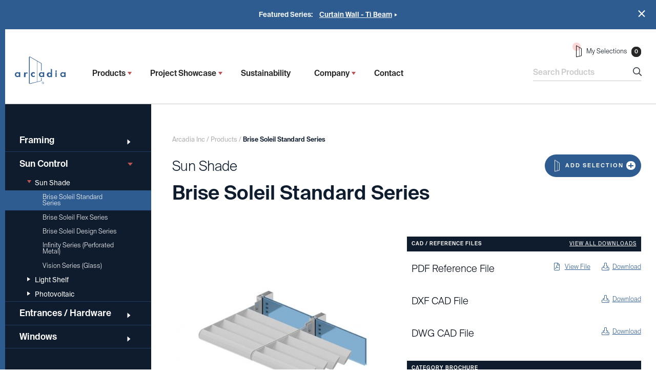

--- FILE ---
content_type: text/html; charset=UTF-8
request_url: https://arcadiainc.com/products/sun-shade/brise-soleil-standard-series/
body_size: 17429
content:
<!DOCTYPE html>
<html dir="ltr" lang="en-US"
	prefix="og: https://ogp.me/ns#"  class="no-js no-svg">
<head>	
	<meta charset="UTF-8">
	<meta name="viewport" content="width=device-width, initial-scale=1, user-scalable=0">
	<meta name="format-detection" content="telephone=no">
	<link rel="profile" href="http://gmpg.org/xfn/11">
	<script type="text/javascript"
		id="Cookiebot"
		src="https://consent.cookiebot.com/uc.js"
		data-cbid="aeef4a36-273a-4c83-9dbd-306846611daa"
							data-blockingmode="auto"
	 defer></script>
<script>(function(html){html.className = html.className.replace(/\bno-js\b/,'js')})(document.documentElement);</script>

		<!-- All in One SEO 4.3.3 - aioseo.com -->
		<meta name="robots" content="max-image-preview:large" />
		<link rel="canonical" href="https://arcadiainc.com/products/sun-shade/brise-soleil-standard-series/" />
		<meta name="generator" content="All in One SEO (AIOSEO) 4.3.3 " />
		<meta property="og:locale" content="en_US" />
		<meta property="og:site_name" content="Arcadia Inc - Leading Single-Source Supplier of Architectural Building Products" />
		<meta property="og:type" content="article" />
		<meta property="og:title" content="Brise Soleil Standard Series - Arcadia Inc" />
		<meta property="og:url" content="https://arcadiainc.com/products/sun-shade/brise-soleil-standard-series/" />
		<meta property="article:published_time" content="2019-11-21T16:54:11+00:00" />
		<meta property="article:modified_time" content="2023-01-04T18:12:50+00:00" />
		<meta name="twitter:card" content="summary_large_image" />
		<meta name="twitter:title" content="Brise Soleil Standard Series - Arcadia Inc" />
		<script type="application/ld+json" class="aioseo-schema">
			{"@context":"https:\/\/schema.org","@graph":[{"@type":"BreadcrumbList","@id":"https:\/\/arcadiainc.com\/products\/sun-shade\/brise-soleil-standard-series\/#breadcrumblist","itemListElement":[{"@type":"ListItem","@id":"https:\/\/arcadiainc.com\/#listItem","position":1,"item":{"@type":"WebPage","@id":"https:\/\/arcadiainc.com\/","name":"Home","description":"Leading Single-Source Supplier of Architectural Building Products","url":"https:\/\/arcadiainc.com\/"},"nextItem":"https:\/\/arcadiainc.com\/products\/sun-shade\/brise-soleil-standard-series\/#listItem"},{"@type":"ListItem","@id":"https:\/\/arcadiainc.com\/products\/sun-shade\/brise-soleil-standard-series\/#listItem","position":2,"item":{"@type":"WebPage","@id":"https:\/\/arcadiainc.com\/products\/sun-shade\/brise-soleil-standard-series\/","name":"Brise Soleil Standard Series","url":"https:\/\/arcadiainc.com\/products\/sun-shade\/brise-soleil-standard-series\/"},"previousItem":"https:\/\/arcadiainc.com\/#listItem"}]},{"@type":"Organization","@id":"https:\/\/arcadiainc.com\/#organization","name":"Arcadia Inc","url":"https:\/\/arcadiainc.com\/"},{"@type":"Person","@id":"https:\/\/arcadiainc.com\/blog\/author\/isadoraagency\/#author","url":"https:\/\/arcadiainc.com\/blog\/author\/isadoraagency\/","name":"IsadoraAgency","image":{"@type":"ImageObject","@id":"https:\/\/arcadiainc.com\/products\/sun-shade\/brise-soleil-standard-series\/#authorImage","url":"https:\/\/secure.gravatar.com\/avatar\/24932a586b740e36cda45130d1c938ec?s=96&d=mm&r=g","width":96,"height":96,"caption":"IsadoraAgency"}},{"@type":"WebPage","@id":"https:\/\/arcadiainc.com\/products\/sun-shade\/brise-soleil-standard-series\/#webpage","url":"https:\/\/arcadiainc.com\/products\/sun-shade\/brise-soleil-standard-series\/","name":"Brise Soleil Standard Series - Arcadia Inc","inLanguage":"en-US","isPartOf":{"@id":"https:\/\/arcadiainc.com\/#website"},"breadcrumb":{"@id":"https:\/\/arcadiainc.com\/products\/sun-shade\/brise-soleil-standard-series\/#breadcrumblist"},"author":{"@id":"https:\/\/arcadiainc.com\/blog\/author\/isadoraagency\/#author"},"creator":{"@id":"https:\/\/arcadiainc.com\/blog\/author\/isadoraagency\/#author"},"datePublished":"2019-11-21T16:54:11-08:00","dateModified":"2023-01-04T18:12:50-08:00"},{"@type":"WebSite","@id":"https:\/\/arcadiainc.com\/#website","url":"https:\/\/arcadiainc.com\/","name":"Arcadia Inc","description":"Leading Single-Source Supplier of Architectural Building Products","inLanguage":"en-US","publisher":{"@id":"https:\/\/arcadiainc.com\/#organization"}}]}
		</script>
		<!-- All in One SEO -->


	<!-- This site is optimized with the Yoast SEO plugin v19.11 - https://yoast.com/wordpress/plugins/seo/ -->
	<title>Brise Soleil Standard Series - Arcadia Inc</title>
	<meta name="description" content="Learn more about Brise Soleil Standard Series and review product specifications from Arcadia Inc." />
	<link rel="canonical" href="https://arcadiainc.com/products/sun-shade/brise-soleil-standard-series/" />
	<meta property="og:locale" content="en_US" />
	<meta property="og:type" content="article" />
	<meta property="og:title" content="Brise Soleil Standard Series &mdash; Arcadia Inc" />
	<meta property="og:description" content="Learn more about Brise Soleil Standard Series and review product specifications from Arcadia Inc." />
	<meta property="og:url" content="https://arcadiainc.com/products/sun-shade/brise-soleil-standard-series/" />
	<meta property="og:site_name" content="Arcadia Inc" />
	<meta property="article:publisher" content="https://www.facebook.com/arcadiainc/" />
	<meta property="article:modified_time" content="2023-01-04T18:12:50+00:00" />
	<meta property="og:image" content="https://arcadiainc.com/media/2019/12/Arcadia_Inc_Logo_BlueGray.png" />
	<meta property="og:image:width" content="119" />
	<meta property="og:image:height" content="65" />
	<meta property="og:image:type" content="image/png" />
	<meta name="twitter:card" content="summary_large_image" />
	<meta name="twitter:site" content="@arcadiainc_" />
	<script type="application/ld+json" class="yoast-schema-graph">{"@context":"https://schema.org","@graph":[{"@type":"WebPage","@id":"https://arcadiainc.com/products/sun-shade/brise-soleil-standard-series/","url":"https://arcadiainc.com/products/sun-shade/brise-soleil-standard-series/","name":"Brise Soleil Standard Series &mdash; Arcadia Inc","isPartOf":{"@id":"https://arcadiainc.com/#website"},"datePublished":"2019-11-21T16:54:11+00:00","dateModified":"2023-01-04T18:12:50+00:00","description":"Learn more about Brise Soleil Standard Series and review product specifications from Arcadia Inc.","breadcrumb":{"@id":"https://arcadiainc.com/products/sun-shade/brise-soleil-standard-series/#breadcrumb"},"inLanguage":"en-US","potentialAction":[{"@type":"ReadAction","target":["https://arcadiainc.com/products/sun-shade/brise-soleil-standard-series/"]}]},{"@type":"BreadcrumbList","@id":"https://arcadiainc.com/products/sun-shade/brise-soleil-standard-series/#breadcrumb","itemListElement":[{"@type":"ListItem","position":1,"name":"Home","item":"https://arcadiainc.com/"},{"@type":"ListItem","position":2,"name":"Products","item":"https://arcadiainc.com/products/"},{"@type":"ListItem","position":3,"name":"Brise Soleil Standard Series"}]},{"@type":"WebSite","@id":"https://arcadiainc.com/#website","url":"https://arcadiainc.com/","name":"Arcadia Inc","description":"Leading Single-Source Supplier of Architectural Building Products","publisher":{"@id":"https://arcadiainc.com/#organization"},"potentialAction":[{"@type":"SearchAction","target":{"@type":"EntryPoint","urlTemplate":"https://arcadiainc.com/?s={search_term_string}"},"query-input":"required name=search_term_string"}],"inLanguage":"en-US"},{"@type":"Organization","@id":"https://arcadiainc.com/#organization","name":"Arcadia Inc.","url":"https://arcadiainc.com/","logo":{"@type":"ImageObject","inLanguage":"en-US","@id":"https://arcadiainc.com/#/schema/logo/image/","url":"https://arcadiainc.com/media/2019/12/Arcadia_Inc_Logo_BlueGray.png","contentUrl":"https://arcadiainc.com/media/2019/12/Arcadia_Inc_Logo_BlueGray.png","width":119,"height":65,"caption":"Arcadia Inc."},"image":{"@id":"https://arcadiainc.com/#/schema/logo/image/"},"sameAs":["https://www.instagram.com/arcadia_inc/","https://www.linkedin.com/company/arcadia-inc-/","https://www.facebook.com/arcadiainc/","https://twitter.com/arcadiainc_"]}]}</script>
	<!-- / Yoast SEO plugin. -->


		<!-- This site uses the Google Analytics by MonsterInsights plugin v8.13.1 - Using Analytics tracking - https://www.monsterinsights.com/ -->
							<script src="//www.googletagmanager.com/gtag/js?id=UA-12480023-2"  data-cfasync="false" data-wpfc-render="false" type="text/javascript" async></script>
			<script data-cfasync="false" data-wpfc-render="false" type="text/javascript">
				var mi_version = '8.13.1';
				var mi_track_user = true;
				var mi_no_track_reason = '';
				
								var disableStrs = [
										'ga-disable-G-V06JBPHHRG',
															'ga-disable-UA-12480023-2',
									];

				/* Function to detect opted out users */
				function __gtagTrackerIsOptedOut() {
					for (var index = 0; index < disableStrs.length; index++) {
						if (document.cookie.indexOf(disableStrs[index] + '=true') > -1) {
							return true;
						}
					}

					return false;
				}

				/* Disable tracking if the opt-out cookie exists. */
				if (__gtagTrackerIsOptedOut()) {
					for (var index = 0; index < disableStrs.length; index++) {
						window[disableStrs[index]] = true;
					}
				}

				/* Opt-out function */
				function __gtagTrackerOptout() {
					for (var index = 0; index < disableStrs.length; index++) {
						document.cookie = disableStrs[index] + '=true; expires=Thu, 31 Dec 2099 23:59:59 UTC; path=/';
						window[disableStrs[index]] = true;
					}
				}

				if ('undefined' === typeof gaOptout) {
					function gaOptout() {
						__gtagTrackerOptout();
					}
				}
								window.dataLayer = window.dataLayer || [];

				window.MonsterInsightsDualTracker = {
					helpers: {},
					trackers: {},
				};
				if (mi_track_user) {
					function __gtagDataLayer() {
						dataLayer.push(arguments);
					}

					function __gtagTracker(type, name, parameters) {
						if (!parameters) {
							parameters = {};
						}

						if (parameters.send_to) {
							__gtagDataLayer.apply(null, arguments);
							return;
						}

						if (type === 'event') {
														parameters.send_to = monsterinsights_frontend.v4_id;
							var hookName = name;
							if (typeof parameters['event_category'] !== 'undefined') {
								hookName = parameters['event_category'] + ':' + name;
							}

							if (typeof MonsterInsightsDualTracker.trackers[hookName] !== 'undefined') {
								MonsterInsightsDualTracker.trackers[hookName](parameters);
							} else {
								__gtagDataLayer('event', name, parameters);
							}
							
														parameters.send_to = monsterinsights_frontend.ua;
							__gtagDataLayer(type, name, parameters);
													} else {
							__gtagDataLayer.apply(null, arguments);
						}
					}

					__gtagTracker('js', new Date());
					__gtagTracker('set', {
						'developer_id.dZGIzZG': true,
											});
										__gtagTracker('config', 'G-V06JBPHHRG', {"forceSSL":"true","link_attribution":"true"} );
															__gtagTracker('config', 'UA-12480023-2', {"forceSSL":"true","link_attribution":"true"} );
										window.gtag = __gtagTracker;										(function () {
						/* https://developers.google.com/analytics/devguides/collection/analyticsjs/ */
						/* ga and __gaTracker compatibility shim. */
						var noopfn = function () {
							return null;
						};
						var newtracker = function () {
							return new Tracker();
						};
						var Tracker = function () {
							return null;
						};
						var p = Tracker.prototype;
						p.get = noopfn;
						p.set = noopfn;
						p.send = function () {
							var args = Array.prototype.slice.call(arguments);
							args.unshift('send');
							__gaTracker.apply(null, args);
						};
						var __gaTracker = function () {
							var len = arguments.length;
							if (len === 0) {
								return;
							}
							var f = arguments[len - 1];
							if (typeof f !== 'object' || f === null || typeof f.hitCallback !== 'function') {
								if ('send' === arguments[0]) {
									var hitConverted, hitObject = false, action;
									if ('event' === arguments[1]) {
										if ('undefined' !== typeof arguments[3]) {
											hitObject = {
												'eventAction': arguments[3],
												'eventCategory': arguments[2],
												'eventLabel': arguments[4],
												'value': arguments[5] ? arguments[5] : 1,
											}
										}
									}
									if ('pageview' === arguments[1]) {
										if ('undefined' !== typeof arguments[2]) {
											hitObject = {
												'eventAction': 'page_view',
												'page_path': arguments[2],
											}
										}
									}
									if (typeof arguments[2] === 'object') {
										hitObject = arguments[2];
									}
									if (typeof arguments[5] === 'object') {
										Object.assign(hitObject, arguments[5]);
									}
									if ('undefined' !== typeof arguments[1].hitType) {
										hitObject = arguments[1];
										if ('pageview' === hitObject.hitType) {
											hitObject.eventAction = 'page_view';
										}
									}
									if (hitObject) {
										action = 'timing' === arguments[1].hitType ? 'timing_complete' : hitObject.eventAction;
										hitConverted = mapArgs(hitObject);
										__gtagTracker('event', action, hitConverted);
									}
								}
								return;
							}

							function mapArgs(args) {
								var arg, hit = {};
								var gaMap = {
									'eventCategory': 'event_category',
									'eventAction': 'event_action',
									'eventLabel': 'event_label',
									'eventValue': 'event_value',
									'nonInteraction': 'non_interaction',
									'timingCategory': 'event_category',
									'timingVar': 'name',
									'timingValue': 'value',
									'timingLabel': 'event_label',
									'page': 'page_path',
									'location': 'page_location',
									'title': 'page_title',
								};
								for (arg in args) {
																		if (!(!args.hasOwnProperty(arg) || !gaMap.hasOwnProperty(arg))) {
										hit[gaMap[arg]] = args[arg];
									} else {
										hit[arg] = args[arg];
									}
								}
								return hit;
							}

							try {
								f.hitCallback();
							} catch (ex) {
							}
						};
						__gaTracker.create = newtracker;
						__gaTracker.getByName = newtracker;
						__gaTracker.getAll = function () {
							return [];
						};
						__gaTracker.remove = noopfn;
						__gaTracker.loaded = true;
						window['__gaTracker'] = __gaTracker;
					})();
									} else {
										console.log("");
					(function () {
						function __gtagTracker() {
							return null;
						}

						window['__gtagTracker'] = __gtagTracker;
						window['gtag'] = __gtagTracker;
					})();
									}
			</script>
				<!-- / Google Analytics by MonsterInsights -->
		<link rel='stylesheet' id='wp-block-library-css' href='https://arcadiainc.com/wp-includes/css/dist/block-library/style.min.css?ver=6.1.9'  media='all' />
<link rel='stylesheet' id='classic-theme-styles-css' href='https://arcadiainc.com/wp-includes/css/classic-themes.min.css?ver=1'  media='all' />
<style id='global-styles-inline-css' type='text/css'>
body{--wp--preset--color--black: #000000;--wp--preset--color--cyan-bluish-gray: #abb8c3;--wp--preset--color--white: #ffffff;--wp--preset--color--pale-pink: #f78da7;--wp--preset--color--vivid-red: #cf2e2e;--wp--preset--color--luminous-vivid-orange: #ff6900;--wp--preset--color--luminous-vivid-amber: #fcb900;--wp--preset--color--light-green-cyan: #7bdcb5;--wp--preset--color--vivid-green-cyan: #00d084;--wp--preset--color--pale-cyan-blue: #8ed1fc;--wp--preset--color--vivid-cyan-blue: #0693e3;--wp--preset--color--vivid-purple: #9b51e0;--wp--preset--gradient--vivid-cyan-blue-to-vivid-purple: linear-gradient(135deg,rgba(6,147,227,1) 0%,rgb(155,81,224) 100%);--wp--preset--gradient--light-green-cyan-to-vivid-green-cyan: linear-gradient(135deg,rgb(122,220,180) 0%,rgb(0,208,130) 100%);--wp--preset--gradient--luminous-vivid-amber-to-luminous-vivid-orange: linear-gradient(135deg,rgba(252,185,0,1) 0%,rgba(255,105,0,1) 100%);--wp--preset--gradient--luminous-vivid-orange-to-vivid-red: linear-gradient(135deg,rgba(255,105,0,1) 0%,rgb(207,46,46) 100%);--wp--preset--gradient--very-light-gray-to-cyan-bluish-gray: linear-gradient(135deg,rgb(238,238,238) 0%,rgb(169,184,195) 100%);--wp--preset--gradient--cool-to-warm-spectrum: linear-gradient(135deg,rgb(74,234,220) 0%,rgb(151,120,209) 20%,rgb(207,42,186) 40%,rgb(238,44,130) 60%,rgb(251,105,98) 80%,rgb(254,248,76) 100%);--wp--preset--gradient--blush-light-purple: linear-gradient(135deg,rgb(255,206,236) 0%,rgb(152,150,240) 100%);--wp--preset--gradient--blush-bordeaux: linear-gradient(135deg,rgb(254,205,165) 0%,rgb(254,45,45) 50%,rgb(107,0,62) 100%);--wp--preset--gradient--luminous-dusk: linear-gradient(135deg,rgb(255,203,112) 0%,rgb(199,81,192) 50%,rgb(65,88,208) 100%);--wp--preset--gradient--pale-ocean: linear-gradient(135deg,rgb(255,245,203) 0%,rgb(182,227,212) 50%,rgb(51,167,181) 100%);--wp--preset--gradient--electric-grass: linear-gradient(135deg,rgb(202,248,128) 0%,rgb(113,206,126) 100%);--wp--preset--gradient--midnight: linear-gradient(135deg,rgb(2,3,129) 0%,rgb(40,116,252) 100%);--wp--preset--duotone--dark-grayscale: url('#wp-duotone-dark-grayscale');--wp--preset--duotone--grayscale: url('#wp-duotone-grayscale');--wp--preset--duotone--purple-yellow: url('#wp-duotone-purple-yellow');--wp--preset--duotone--blue-red: url('#wp-duotone-blue-red');--wp--preset--duotone--midnight: url('#wp-duotone-midnight');--wp--preset--duotone--magenta-yellow: url('#wp-duotone-magenta-yellow');--wp--preset--duotone--purple-green: url('#wp-duotone-purple-green');--wp--preset--duotone--blue-orange: url('#wp-duotone-blue-orange');--wp--preset--font-size--small: 13px;--wp--preset--font-size--medium: 20px;--wp--preset--font-size--large: 36px;--wp--preset--font-size--x-large: 42px;--wp--preset--spacing--20: 0.44rem;--wp--preset--spacing--30: 0.67rem;--wp--preset--spacing--40: 1rem;--wp--preset--spacing--50: 1.5rem;--wp--preset--spacing--60: 2.25rem;--wp--preset--spacing--70: 3.38rem;--wp--preset--spacing--80: 5.06rem;}:where(.is-layout-flex){gap: 0.5em;}body .is-layout-flow > .alignleft{float: left;margin-inline-start: 0;margin-inline-end: 2em;}body .is-layout-flow > .alignright{float: right;margin-inline-start: 2em;margin-inline-end: 0;}body .is-layout-flow > .aligncenter{margin-left: auto !important;margin-right: auto !important;}body .is-layout-constrained > .alignleft{float: left;margin-inline-start: 0;margin-inline-end: 2em;}body .is-layout-constrained > .alignright{float: right;margin-inline-start: 2em;margin-inline-end: 0;}body .is-layout-constrained > .aligncenter{margin-left: auto !important;margin-right: auto !important;}body .is-layout-constrained > :where(:not(.alignleft):not(.alignright):not(.alignfull)){max-width: var(--wp--style--global--content-size);margin-left: auto !important;margin-right: auto !important;}body .is-layout-constrained > .alignwide{max-width: var(--wp--style--global--wide-size);}body .is-layout-flex{display: flex;}body .is-layout-flex{flex-wrap: wrap;align-items: center;}body .is-layout-flex > *{margin: 0;}:where(.wp-block-columns.is-layout-flex){gap: 2em;}.has-black-color{color: var(--wp--preset--color--black) !important;}.has-cyan-bluish-gray-color{color: var(--wp--preset--color--cyan-bluish-gray) !important;}.has-white-color{color: var(--wp--preset--color--white) !important;}.has-pale-pink-color{color: var(--wp--preset--color--pale-pink) !important;}.has-vivid-red-color{color: var(--wp--preset--color--vivid-red) !important;}.has-luminous-vivid-orange-color{color: var(--wp--preset--color--luminous-vivid-orange) !important;}.has-luminous-vivid-amber-color{color: var(--wp--preset--color--luminous-vivid-amber) !important;}.has-light-green-cyan-color{color: var(--wp--preset--color--light-green-cyan) !important;}.has-vivid-green-cyan-color{color: var(--wp--preset--color--vivid-green-cyan) !important;}.has-pale-cyan-blue-color{color: var(--wp--preset--color--pale-cyan-blue) !important;}.has-vivid-cyan-blue-color{color: var(--wp--preset--color--vivid-cyan-blue) !important;}.has-vivid-purple-color{color: var(--wp--preset--color--vivid-purple) !important;}.has-black-background-color{background-color: var(--wp--preset--color--black) !important;}.has-cyan-bluish-gray-background-color{background-color: var(--wp--preset--color--cyan-bluish-gray) !important;}.has-white-background-color{background-color: var(--wp--preset--color--white) !important;}.has-pale-pink-background-color{background-color: var(--wp--preset--color--pale-pink) !important;}.has-vivid-red-background-color{background-color: var(--wp--preset--color--vivid-red) !important;}.has-luminous-vivid-orange-background-color{background-color: var(--wp--preset--color--luminous-vivid-orange) !important;}.has-luminous-vivid-amber-background-color{background-color: var(--wp--preset--color--luminous-vivid-amber) !important;}.has-light-green-cyan-background-color{background-color: var(--wp--preset--color--light-green-cyan) !important;}.has-vivid-green-cyan-background-color{background-color: var(--wp--preset--color--vivid-green-cyan) !important;}.has-pale-cyan-blue-background-color{background-color: var(--wp--preset--color--pale-cyan-blue) !important;}.has-vivid-cyan-blue-background-color{background-color: var(--wp--preset--color--vivid-cyan-blue) !important;}.has-vivid-purple-background-color{background-color: var(--wp--preset--color--vivid-purple) !important;}.has-black-border-color{border-color: var(--wp--preset--color--black) !important;}.has-cyan-bluish-gray-border-color{border-color: var(--wp--preset--color--cyan-bluish-gray) !important;}.has-white-border-color{border-color: var(--wp--preset--color--white) !important;}.has-pale-pink-border-color{border-color: var(--wp--preset--color--pale-pink) !important;}.has-vivid-red-border-color{border-color: var(--wp--preset--color--vivid-red) !important;}.has-luminous-vivid-orange-border-color{border-color: var(--wp--preset--color--luminous-vivid-orange) !important;}.has-luminous-vivid-amber-border-color{border-color: var(--wp--preset--color--luminous-vivid-amber) !important;}.has-light-green-cyan-border-color{border-color: var(--wp--preset--color--light-green-cyan) !important;}.has-vivid-green-cyan-border-color{border-color: var(--wp--preset--color--vivid-green-cyan) !important;}.has-pale-cyan-blue-border-color{border-color: var(--wp--preset--color--pale-cyan-blue) !important;}.has-vivid-cyan-blue-border-color{border-color: var(--wp--preset--color--vivid-cyan-blue) !important;}.has-vivid-purple-border-color{border-color: var(--wp--preset--color--vivid-purple) !important;}.has-vivid-cyan-blue-to-vivid-purple-gradient-background{background: var(--wp--preset--gradient--vivid-cyan-blue-to-vivid-purple) !important;}.has-light-green-cyan-to-vivid-green-cyan-gradient-background{background: var(--wp--preset--gradient--light-green-cyan-to-vivid-green-cyan) !important;}.has-luminous-vivid-amber-to-luminous-vivid-orange-gradient-background{background: var(--wp--preset--gradient--luminous-vivid-amber-to-luminous-vivid-orange) !important;}.has-luminous-vivid-orange-to-vivid-red-gradient-background{background: var(--wp--preset--gradient--luminous-vivid-orange-to-vivid-red) !important;}.has-very-light-gray-to-cyan-bluish-gray-gradient-background{background: var(--wp--preset--gradient--very-light-gray-to-cyan-bluish-gray) !important;}.has-cool-to-warm-spectrum-gradient-background{background: var(--wp--preset--gradient--cool-to-warm-spectrum) !important;}.has-blush-light-purple-gradient-background{background: var(--wp--preset--gradient--blush-light-purple) !important;}.has-blush-bordeaux-gradient-background{background: var(--wp--preset--gradient--blush-bordeaux) !important;}.has-luminous-dusk-gradient-background{background: var(--wp--preset--gradient--luminous-dusk) !important;}.has-pale-ocean-gradient-background{background: var(--wp--preset--gradient--pale-ocean) !important;}.has-electric-grass-gradient-background{background: var(--wp--preset--gradient--electric-grass) !important;}.has-midnight-gradient-background{background: var(--wp--preset--gradient--midnight) !important;}.has-small-font-size{font-size: var(--wp--preset--font-size--small) !important;}.has-medium-font-size{font-size: var(--wp--preset--font-size--medium) !important;}.has-large-font-size{font-size: var(--wp--preset--font-size--large) !important;}.has-x-large-font-size{font-size: var(--wp--preset--font-size--x-large) !important;}
.wp-block-navigation a:where(:not(.wp-element-button)){color: inherit;}
:where(.wp-block-columns.is-layout-flex){gap: 2em;}
.wp-block-pullquote{font-size: 1.5em;line-height: 1.6;}
</style>
<link rel='stylesheet' id='contact-form-7-css' href='https://arcadiainc.com/wp-content/plugins/contact-form-7/includes/css/styles.css?ver=5.6.4'  media='all' />
<link rel='stylesheet' id='arcadiainc-style-css' href='https://arcadiainc.com/wp-content/themes/arcadiainc-theme/style.css?ver=6.1.9'  media='all' />
<link rel='stylesheet' id='font-awesome-css' href='https://arcadiainc.com/wp-content/themes/arcadiainc-theme/assets/css/font-awesome.min.css?ver=6.1.9'  media='all' />
<link rel='stylesheet' id='mCustomScrollbar-style-css' href='https://arcadiainc.com/wp-content/themes/arcadiainc-theme/assets/css/jquery.mCustomScrollbar.css?ver=6.1.9'  media='all' />
<link rel='stylesheet' id='fancybox-style-css' href='https://arcadiainc.com/wp-content/themes/arcadiainc-theme/assets/css/jquery.fancybox.min.css?ver=6.1.9'  media='all' />
<link rel='stylesheet' id='slick-style-css' href='https://arcadiainc.com/wp-content/themes/arcadiainc-theme/assets/css/slick.css?ver=6.1.9'  media='all' />
<link rel='stylesheet' id='tablepress-default-css' href='https://arcadiainc.com/wp-content/plugins/tablepress/css/default.min.css?ver=1.14'  media='all' />
<style id='perfmatters-lazy-load-css-inline-css' type='text/css'>
.perfmatters-lazy-youtube{position:relative;width:100%;max-width:100%;height:0;padding-bottom:56.23%;overflow:hidden}.perfmatters-lazy-youtube img{position:absolute;top:0;right:0;bottom:0;left:0;display:block;width:100%;max-width:100%;height:auto;margin:auto;border:none;cursor:pointer;transition:.5s all;-webkit-transition:.5s all;-moz-transition:.5s all}.perfmatters-lazy-youtube img:hover{-webkit-filter:brightness(75%)}.perfmatters-lazy-youtube .play{position:absolute;top:50%;left:50%;width:68px;height:48px;margin-left:-34px;margin-top:-24px;background:url(https://arcadiainc.com/wp-content/plugins/perfmatters/img/youtube.svg) no-repeat;background-position:center;background-size:cover;pointer-events:none}.perfmatters-lazy-youtube iframe{position:absolute;top:0;left:0;width:100%;height:100%;z-index:99}
</style>
<link rel='stylesheet' id='owl.carousel.min-style-css' href='https://arcadiainc.com/wp-content/themes/arcadiainc-theme/assets/css/owl.carousel.min.css?ver=1669810506'  media='all' />
<link rel='stylesheet' id='main-style-css' href='https://arcadiainc.com/wp-content/themes/arcadiainc-theme/assets/css/main.css?ver=1669810582'  media='all' />
<link rel='stylesheet' id='owl.theme.default.min-style-css' href='https://arcadiainc.com/wp-content/themes/arcadiainc-theme/assets/css/owl.theme.default.min.css?ver=1669810504'  media='all' />
<link rel='stylesheet' id='fonts-style-css' href='https://arcadiainc.com/wp-content/themes/arcadiainc-theme/assets/css/fonts.css?ver=1669810508'  media='all' />
<script  src='https://arcadiainc.com/wp-content/plugins/google-analytics-for-wordpress/assets/js/frontend-gtag.min.js?ver=8.13.1' id='monsterinsights-frontend-script-js' defer></script>
<script data-cfasync="false" data-wpfc-render="false" type="text/javascript" id='monsterinsights-frontend-script-js-extra'>/* <![CDATA[ */
var monsterinsights_frontend = {"js_events_tracking":"true","download_extensions":"doc,pdf,ppt,zip,xls,docx,pptx,xlsx","inbound_paths":"[{\"path\":\"\\\/go\\\/\",\"label\":\"affiliate\"},{\"path\":\"\\\/recommend\\\/\",\"label\":\"affiliate\"}]","home_url":"https:\/\/arcadiainc.com","hash_tracking":"false","ua":"UA-12480023-2","v4_id":"G-V06JBPHHRG"};/* ]]> */
</script>
<!--[if lt IE 9]>
<script  src='https://arcadiainc.com/wp-content/themes/arcadiainc-theme/assets/js/html5.js?ver=3.7.3' id='html5-js'></script>
<![endif]-->
<script  src='https://arcadiainc.com/wp-includes/js/jquery/jquery.min.js?ver=3.6.1' id='jquery-core-js'></script>
<script  src='https://arcadiainc.com/wp-includes/js/jquery/jquery-migrate.min.js?ver=3.3.2' id='jquery-migrate-js' defer></script>
<script  src='https://arcadiainc.com/wp-content/themes/arcadiainc-theme/assets/js/jquery.fancybox.min.js?ver=1' id='fancybox-script-js' defer></script>
<script  src='https://arcadiainc.com/wp-content/themes/arcadiainc-theme/assets/js/TweenMax.min.js?ver=1' id='tweenmax-js' defer></script>
<link rel="https://api.w.org/" href="https://arcadiainc.com/wp-json/" /><link rel="wlwmanifest" type="application/wlwmanifest+xml" href="https://arcadiainc.com/wp-includes/wlwmanifest.xml" />
<link rel='shortlink' href='https://arcadiainc.com/?p=3402' />
<script type="text/javascript">var ajaxurl = "https://arcadiainc.com/wp-admin/admin-ajax.php";</script><link rel="icon" href="https://arcadiainc.com/media/2019/12/cropped-Screen-Shot-2019-12-20-at-4.38.33-PM-32x32.png" sizes="32x32" />
<link rel="icon" href="https://arcadiainc.com/media/2019/12/cropped-Screen-Shot-2019-12-20-at-4.38.33-PM-192x192.png" sizes="192x192" />
<link rel="apple-touch-icon" href="https://arcadiainc.com/media/2019/12/cropped-Screen-Shot-2019-12-20-at-4.38.33-PM-180x180.png" />
<meta name="msapplication-TileImage" content="https://arcadiainc.com/media/2019/12/cropped-Screen-Shot-2019-12-20-at-4.38.33-PM-270x270.png" />
	<noscript><style>.perfmatters-lazy[data-src]{display:none !important;}</style></noscript>
	<!-- Google Tag Manager -->
<script>(function(w,d,s,l,i){w[l]=w[l]||[];w[l].push({'gtm.start':
new Date().getTime(),event:'gtm.js'});var f=d.getElementsByTagName(s)[0],
j=d.createElement(s),dl=l!='dataLayer'?'&l='+l:'';j.async=true;j.src=
'https://www.googletagmanager.com/gtm.js?id='+i+dl;f.parentNode.insertBefore(j,f);
})(window,document,'script','dataLayer','GTM-WN4WQF4');</script>
<!-- End Google Tag Manager -->
</head>
<body class="products-template-default single single-products postid-3402  is-desktop">
<!-- Google Tag Manager (noscript) -->
<noscript><iframe title="Google Tag Manager" src="https://www.googletagmanager.com/ns.html?id=GTM-WN4WQF4"
height="0" width="0" style="display:none;visibility:hidden"></iframe></noscript>
<!-- End Google Tag Manager (noscript) -->
<input type="hidden" id="refreshed" value="no">
	

	<div id="page" >
		<!-- Header -->
		<header id="header" class="cleared"> 	

							<div class="promo-bar">
					<a href="javascript:;" class="close">Close</a>
					<div class="inner">
						<strong>Featured Series:</strong>													 <a href="/products/curtain-wall-ti-beam-2/" class="promo-link"><strong>Curtain Wall - Ti Beam</strong></a>
							
					</div>
				</div>
				

			<div class="inner cleared">	
				<a href="javascript:;" class="mobile-menu"><span></span><em class="hidden">Mobile menu</em></a>		
				<div class="logo">
					<a href="https://arcadiainc.com">Arcadia Inc</a>				
				</div>

				<nav aria-label="header menu">
					<div class="nav-top">
						<div class="logo">
							<a href="https://arcadiainc.com">Arcadia Inc</a>				
						</div>
						<a href="javascript:;" class="mobile-menu active" ><span></span><em class="hidden">Mobile menu</em></a>							
					</div>
					<div class="menu-main-menu-container"><ul id="menu-main-menu" class="menu"><li id="menu-item-85" class="menu-item menu-item-type-custom menu-item-object-custom menu-item-has-children menu-item-85"><a href="http://arcadiainc.com/products/">Products</a>
<ul class="sub-menu">
	<li id="menu-item-90" class="col-4 menu-item menu-item-type-custom menu-item-object-custom menu-item-has-children menu-item-90"><a>Column 1</a>
	<ul class="sub-menu">
		<li id="menu-item-6958" class="view-all menu-item menu-item-type-custom menu-item-object-custom menu-item-6958"><a href="http://arcadiainc.com/products/">View All Products</a></li>
		<li id="menu-item-677" class="menu-item menu-item-type-post_type menu-item-object-page menu-item-677"><a href="https://arcadiainc.com/product-selection-guide/">Product <b>Selection Guide</b></a></li>
		<li id="menu-item-93" class="menu-item menu-item-type-custom menu-item-object-custom menu-item-has-children menu-item-93"><a href="http://arcadiainc.com/products/framing/">Framing</a>
		<ul class="sub-menu">
			<li id="menu-item-8776" class="menu-item menu-item-type-taxonomy menu-item-object-product-cat menu-item-8776"><a href="https://arcadiainc.com/products/storefront/">Storefront</a></li>
			<li id="menu-item-8777" class="menu-item menu-item-type-taxonomy menu-item-object-product-cat menu-item-8777"><a href="https://arcadiainc.com/products/window-wall/">Window Wall</a></li>
			<li id="menu-item-15021" class="menu-item menu-item-type-taxonomy menu-item-object-product-cat menu-item-15021"><a href="https://arcadiainc.com/products/curtain-wall/">Curtain Wall</a></li>
			<li id="menu-item-6821" class="menu-item menu-item-type-taxonomy menu-item-object-product-cat menu-item-6821"><a href="https://arcadiainc.com/products/sloped-wall-2/">Sloped Wall</a></li>
			<li id="menu-item-6825" class="menu-item menu-item-type-taxonomy menu-item-object-product-cat menu-item-6825"><a href="https://arcadiainc.com/products/unitized-panelized-2/">Unitized/Panelized</a></li>
			<li id="menu-item-6797" class="menu-item menu-item-type-taxonomy menu-item-object-product-cat menu-item-6797"><a href="https://arcadiainc.com/products/acoustic-framing/">Acoustic</a></li>
			<li id="menu-item-6798" class="menu-item menu-item-type-taxonomy menu-item-object-product-cat menu-item-6798"><a href="https://arcadiainc.com/products/ballistic-framing/">Ballistic</a></li>
			<li id="menu-item-6800" class="menu-item menu-item-type-taxonomy menu-item-object-product-cat menu-item-6800"><a href="https://arcadiainc.com/products/blast-framing/">Blast</a></li>
			<li id="menu-item-8738" class="menu-item menu-item-type-taxonomy menu-item-object-product-cat menu-item-8738"><a href="https://arcadiainc.com/products/impact-framing/">Impact</a></li>
			<li id="menu-item-8739" class="menu-item menu-item-type-taxonomy menu-item-object-product-cat menu-item-8739"><a href="https://arcadiainc.com/products/profile-accessories/">Profile Accessories</a></li>
		</ul>
</li>
	</ul>
</li>
	<li id="menu-item-107" class="col-4 menu-item menu-item-type-custom menu-item-object-custom menu-item-has-children menu-item-107"><a>Column 2</a>
	<ul class="sub-menu">
		<li id="menu-item-108" class="menu-item menu-item-type-custom menu-item-object-custom menu-item-has-children menu-item-108"><a href="http://arcadiainc.com/products/sun-control/">Sun Control</a>
		<ul class="sub-menu">
			<li id="menu-item-6822" class="menu-item menu-item-type-taxonomy menu-item-object-product-cat menu-item-6822"><a href="https://arcadiainc.com/products/sun-shade/">Sun Shade</a></li>
			<li id="menu-item-6814" class="menu-item menu-item-type-taxonomy menu-item-object-product-cat menu-item-6814"><a href="https://arcadiainc.com/products/light-shelf/">Light Shelf</a></li>
			<li id="menu-item-6817" class="menu-item menu-item-type-taxonomy menu-item-object-product-cat menu-item-6817"><a href="https://arcadiainc.com/products/photovoltaic/">Photovoltaic</a></li>
		</ul>
</li>
		<li id="menu-item-112" class="menu-item menu-item-type-custom menu-item-object-custom menu-item-has-children menu-item-112"><a href="/products/entrances/">Entrances / Hardware</a>
		<ul class="sub-menu">
			<li id="menu-item-8740" class="menu-item menu-item-type-taxonomy menu-item-object-product-cat menu-item-8740"><a href="https://arcadiainc.com/products/swing/">Swing</a></li>
			<li id="menu-item-8741" class="menu-item menu-item-type-taxonomy menu-item-object-product-cat menu-item-8741"><a href="https://arcadiainc.com/products/sliding-entrances-hardware/">Sliding</a></li>
			<li id="menu-item-6799" class="menu-item menu-item-type-taxonomy menu-item-object-product-cat menu-item-6799"><a href="https://arcadiainc.com/products/bifold/">Bifold</a></li>
			<li id="menu-item-8742" class="menu-item menu-item-type-taxonomy menu-item-object-product-cat menu-item-8742"><a href="https://arcadiainc.com/products/acoustic-entrances/">Acoustic</a></li>
			<li id="menu-item-8743" class="menu-item menu-item-type-taxonomy menu-item-object-product-cat menu-item-8743"><a href="https://arcadiainc.com/products/ballistic-entrances-hardware/">Ballistic</a></li>
			<li id="menu-item-8744" class="menu-item menu-item-type-taxonomy menu-item-object-product-cat menu-item-8744"><a href="https://arcadiainc.com/products/blast-entrances-hardware/">Blast</a></li>
			<li id="menu-item-8745" class="menu-item menu-item-type-taxonomy menu-item-object-product-cat menu-item-8745"><a href="https://arcadiainc.com/products/impact-entrances-hardware/">Impact</a></li>
			<li id="menu-item-8746" class="menu-item menu-item-type-taxonomy menu-item-object-product-cat menu-item-8746"><a href="https://arcadiainc.com/products/door-hardware/">Door Hardware</a></li>
		</ul>
</li>
	</ul>
</li>
	<li id="menu-item-8736" class="col-4 menu-item menu-item-type-custom menu-item-object-custom menu-item-has-children menu-item-8736"><a>Column 3</a>
	<ul class="sub-menu">
		<li id="menu-item-8762" class="menu-item menu-item-type-custom menu-item-object-custom menu-item-has-children menu-item-8762"><a href="http://arcadiainc.com/products/windows/">Windows</a>
		<ul class="sub-menu">
			<li id="menu-item-8748" class="menu-item menu-item-type-taxonomy menu-item-object-product-cat menu-item-8748"><a href="https://arcadiainc.com/products/fixed-projecting/">Fixed &#8211; Projecting</a></li>
			<li id="menu-item-8749" class="menu-item menu-item-type-taxonomy menu-item-object-product-cat menu-item-8749"><a href="https://arcadiainc.com/products/hung/">Hung</a></li>
			<li id="menu-item-8750" class="menu-item menu-item-type-taxonomy menu-item-object-product-cat menu-item-8750"><a href="https://arcadiainc.com/products/sliding-windows/">Sliding</a></li>
			<li id="menu-item-8751" class="menu-item menu-item-type-taxonomy menu-item-object-product-cat menu-item-8751"><a href="https://arcadiainc.com/products/acoustic-windows/">Acoustic</a></li>
			<li id="menu-item-8752" class="menu-item menu-item-type-taxonomy menu-item-object-product-cat menu-item-8752"><a href="https://arcadiainc.com/products/ballistic-windows/">Ballistic</a></li>
			<li id="menu-item-8753" class="menu-item menu-item-type-taxonomy menu-item-object-product-cat menu-item-8753"><a href="https://arcadiainc.com/products/blast-windows/">Blast</a></li>
			<li id="menu-item-8754" class="menu-item menu-item-type-taxonomy menu-item-object-product-cat menu-item-8754"><a href="https://arcadiainc.com/products/impact-windows/">Impact</a></li>
			<li id="menu-item-8788" class="menu-item menu-item-type-custom menu-item-object-custom menu-item-8788"><a href="http://arcadiainc.com/products/window-hardware-accessories/">Window Hardware &amp; Accessories</a></li>
		</ul>
</li>
	</ul>
</li>
	<li id="menu-item-8737" class="col-4 col-4-with-external menu-item menu-item-type-custom menu-item-object-custom menu-item-has-children menu-item-8737"><a>Column 4</a>
	<ul class="sub-menu">
		<li id="menu-item-8782" class="menu-item menu-item-type-custom menu-item-object-custom menu-item-home menu-item-has-children menu-item-8782"><a href="http://arcadiainc.com">Further Information</a>
		<ul class="sub-menu">
			<li id="menu-item-8766" class="icon-01 menu-item menu-item-type-post_type menu-item-object-page menu-item-8766"><a href="https://arcadiainc.com/brochures/">Arcadia Product Brochures</a></li>
			<li id="menu-item-8765" class="icon-02 menu-item menu-item-type-post_type menu-item-object-page menu-item-8765"><a href="https://arcadiainc.com/request-a-quote/">Request A Quote</a></li>
			<li id="menu-item-8767" class="icon-03 menu-item menu-item-type-post_type menu-item-object-page menu-item-8767"><a href="https://arcadiainc.com/finishes/">Finishes</a></li>
		</ul>
</li>
	</ul>
</li>
</ul>
</li>
<li id="menu-item-8768" class="single-column menu-item menu-item-type-custom menu-item-object-custom menu-item-has-children menu-item-8768"><a>Project Showcase</a>
<ul class="sub-menu">
	<li id="menu-item-8783" class="menu-item menu-item-type-custom menu-item-object-custom menu-item-has-children menu-item-8783"><a>Column 2</a>
	<ul class="sub-menu">
		<li id="menu-item-8774" class="menu-item menu-item-type-post_type menu-item-object-page menu-item-8774"><a href="https://arcadiainc.com/inspiration-gallery/">Inspiration Gallery</a></li>
		<li id="menu-item-8773" class="menu-item menu-item-type-post_type menu-item-object-page menu-item-8773"><a href="https://arcadiainc.com/case-studies/">Case Studies</a></li>
	</ul>
</li>
</ul>
</li>
<li id="menu-item-8772" class="menu-item menu-item-type-post_type menu-item-object-page menu-item-8772"><a href="https://arcadiainc.com/sustainability/">Sustainability</a></li>
<li id="menu-item-8775" class="single-column menu-item menu-item-type-custom menu-item-object-custom menu-item-has-children menu-item-8775"><a>Company</a>
<ul class="sub-menu">
	<li id="menu-item-8784" class="menu-item menu-item-type-custom menu-item-object-custom menu-item-has-children menu-item-8784"><a>Column 1</a>
	<ul class="sub-menu">
		<li id="menu-item-11740" class="menu-item menu-item-type-post_type menu-item-object-page menu-item-11740"><a href="https://arcadiainc.com/warranty/">Warranty</a></li>
		<li id="menu-item-8770" class="menu-item menu-item-type-post_type menu-item-object-page menu-item-8770"><a href="https://arcadiainc.com/about-us/">About Us</a></li>
		<li id="menu-item-8771" class="menu-item menu-item-type-post_type menu-item-object-page menu-item-8771"><a href="https://arcadiainc.com/continuing-education/">Continuing Education</a></li>
	</ul>
</li>
</ul>
</li>
<li id="menu-item-8769" class="menu-item menu-item-type-post_type menu-item-object-page menu-item-8769"><a href="https://arcadiainc.com/contact-us/">Contact</a></li>
</ul></div>				</nav>			

				<div class="header-right">
										<a href="https://arcadiainc.com/selections/" class="my-selections"><i></i><b></b>My Selections <span>0</span></a>
					
<a href="javascript:;" class="show-search"><span class="hidden">Show search</span></a>
<form class="searchform search-form" role="search" method="get" action="https://arcadiainc.com/">	
	<label for="main-search" class="hidden">Search Arcadia</label>
	<input type="text" id="main-search" class="search-field"  value="" name="s" placeholder="Search Products" autocomplete="off" />	
	<button type="submit" class="search-submit" ><i class="far fa-search"></i><em class="hidden">Submit</em></button>	
	<div></div>
</form>
										
				</div>

				<div class="external-links">
												
															
								<a href="https://arcadiacustom.com/" target="_blank">
																		<img src="https://arcadiainc.com/media/2019/09/arcadia-inc-menu-partner-01-180x277.jpg" alt="Arcadia Custom">
									<span>
										<b>Arcadia Custom</b>
										<em>Visit Residential Site</em>
									</span>
								</a>
								
															
								<a href="http://www.wilsonpart.com/" target="_blank">
																		<img src="https://arcadiainc.com/media/2019/09/arcadia-inc-menu-partner-02.jpg" alt="Wilson Partitions">
									<span>
										<b>Wilson Partitions</b>
										<em>Visit Partner Site</em>
									</span>
								</a>
								
														
										</div>
			</div>
		</header>
		<!-- end of Header -->



		<div id="content" class="site-content">



<div class="product-wrapper">
	<div class="inner">
		<div class="sidebar-left">
			<span class="toggle-mobile">Product Categories</span>
<div class="product-cat-list-wrap">
	<ul class="product-cat-list">
													<li class="has-child ">
					<a href="https://arcadiainc.com/products/framing/" >Framing<i class='arrow'></i></a>
											<ul class='children'><li class=' has-child '><a href='https://arcadiainc.com/products/storefront/'>Storefront<i class='arrow'></i></a><ul class='children'><li class=''><a href='https://arcadiainc.com/products/center-glazed-system/'>Center Glazed System<i class='arrow'></i></a><ul class='cat-product-list'><li class=''><a href='https://arcadiainc.com/products/center-glazed-system/a400-series-non-thermal/'>A400 Series (Non-Thermal)</a></li><li class=''><a href='https://arcadiainc.com/products/center-glazed-system/a450-series-non-thermal/'>A450 Series (Non-Thermal)</a></li><li class=''><a href='https://arcadiainc.com/products/center-glazed-system/asl450-series-non-thermal/'>ASL450 Series (Non-Thermal)</a></li><li class=''><a href='https://arcadiainc.com/products/center-glazed-system/ar450-series-non-thermal/'>AR450 Series (Non-Thermal)</a></li><li class=''><a href='https://arcadiainc.com/products/center-glazed-system/ar450-series-non-thermal-2/'>AR450+ Series (Non-Thermal)</a></li><li class=''><a href='https://arcadiainc.com/products/center-glazed-system/asl451-non-thermal/'>ASL451 Series (Non-Thermal)</a></li><li class=''><a href='https://arcadiainc.com/products/center-glazed-system/ag451-series-non-thermal/'>AG451 Series (Non-Thermal)</a></li><li class=''><a href='https://arcadiainc.com/products/center-glazed-system/ag451t-series-non-therm-or-thermal/'>AG451T Series (Non-Therm or Thermal)</a></li><li class=''><a href='https://arcadiainc.com/products/center-glazed-system/ag451dt-series-double-thermal/'>AG451DT Series (Double Thermal)</a></li></ul></li><li class=''><a href='https://arcadiainc.com/products/offset-glazed-system/'>Offset Glazed System<i class='arrow'></i></a><ul class='cat-product-list'><li class=''><a href='https://arcadiainc.com/products/offset-glazed-system/af175-series-non-thermal/'>AF175 Series (Non-Thermal)</a></li><li class=''><a href='https://arcadiainc.com/products/offset-glazed-system/atl175-series-non-thermal/'>ATL175 Series (Non-Thermal)</a></li><li class=''><a href='https://arcadiainc.com/products/offset-glazed-system/af300-series-non-thermal/'>AF300 Series (Non-Thermal)</a></li><li class=''><a href='https://arcadiainc.com/products/offset-glazed-system/afg301-series-non-thermal/'>AFG301 Series (Non-Thermal)</a></li><li class=''><a href='https://arcadiainc.com/products/offset-glazed-system/af450-series-non-thermal/'>AF450 Series (Non-Thermal)</a></li><li class=''><a href='https://arcadiainc.com/products/offset-glazed-system/af450-series-non-thermal-3/'>AF450+ Series (Non-Thermal)</a></li><li class=''><a href='https://arcadiainc.com/products/offset-glazed-system/afg451-series-non-thermal/'>AFG451 Series (Non-Thermal)</a></li><li class=''><a href='https://arcadiainc.com/products/offset-glazed-system/afg451t-series-thermal/'>AFG451T Series (Thermal)</a></li><li class=''><a href='https://arcadiainc.com/products/offset-glazed-system/afg451dt-series-double-thermal/'>AFG451DT Series (Double Thermal)</a></li><li class=''><a href='https://arcadiainc.com/products/offset-glazed-system-window-wall/tc470-series-non-thermal-or-thermal/'>TC470 Series (Non-Thermal or Thermal)</a></li></ul></li></ul></li><li class=' has-child '><a href='https://arcadiainc.com/products/window-wall/'>Window Wall<i class='arrow'></i></a><ul class='children'><li class=''><a href='https://arcadiainc.com/products/center-glazed-system-window-wall/'>Center Glazed System<i class='arrow'></i></a><ul class='cat-product-list'><li class=''><a href='https://arcadiainc.com/products/center-glazed-system-window-wall/ar600-series-non-thermal/'>AR600 Series (Non-Thermal)</a></li><li class=''><a href='https://arcadiainc.com/products/center-glazed-system-window-wall/ag601-series-non-thermal/'>AG601 Series (Non-Thermal)</a></li><li class=''><a href='https://arcadiainc.com/products/center-glazed-system-window-wall/ag601t-series-non-thermal-or-thermal/'>AG601T Series (Non-Thermal or Thermal)</a></li><li class=''><a href='https://arcadiainc.com/products/center-glazed-system-window-wall/ar750-series-non-thermal/'>AR750 Series (Non-Thermal)</a></li><li class=''><a href='https://arcadiainc.com/products/center-glazed-system-window-wall/ag751-series-non-thermal/'>AG751 Series (Non-thermal)</a></li></ul></li><li class=''><a href='https://arcadiainc.com/products/offset-glazed-system-window-wall/'>Offset Glazed System<i class='arrow'></i></a><ul class='cat-product-list'><li class=''><a href='https://arcadiainc.com/products/offset-glazed-system-window-wall/tc255-series-non-therm-or-thermal/'>TC255 Series (Non-Thermal or Thermal)</a></li><li class=''><a href='https://arcadiainc.com/products/offset-glazed-system-window-wall/tc470-series-non-thermal-or-thermal/'>TC470 Series (Non-Thermal or Thermal)</a></li><li class=''><a href='https://arcadiainc.com/products/offset-glazed-system-window-wall/tc570-series-non-therm-or-thermal/'>TC570 Series (Non-Thermal or Thermal)</a></li><li class=''><a href='https://arcadiainc.com/products/offset-glazed-system-window-wall/af600-series-non-thermal/'>AF600 Series (Non-Thermal)</a></li><li class=''><a href='https://arcadiainc.com/products/offset-glazed-system-window-wall/af600-series-non-thermal-2/'>AF600+ Series (Non-Thermal)</a></li><li class=''><a href='https://arcadiainc.com/products/offset-glazed-system-window-wall/afg601-series-non-thermal/'>AFG601 Series (Non-Thermal)</a></li><li class=''><a href='https://arcadiainc.com/products/offset-glazed-system-window-wall/afg601t/'>AFG601T (Thermal)</a></li><li class=''><a href='https://arcadiainc.com/products/offset-glazed-system-window-wall/afg601dt-thermal/'>AFG601DT (Double Thermal)</a></li><li class=''><a href='https://arcadiainc.com/products/offset-glazed-system-window-wall/tc670-series-non-thermal-or-thermal/'>TC670 Series (Non-Thermal or Thermal)</a></li><li class=''><a href='https://arcadiainc.com/products/offset-glazed-system-window-wall/af7250-series-non-thermal/'>AF7250 Series (Non-Thermal)</a></li><li class=''><a href='https://arcadiainc.com/products/offset-glazed-system-window-wall/afg7251-series-non-thermal-or-thermal/'>AFG7251 Series (Non-Thermal or Thermal)</a></li><li class=''><a href='https://arcadiainc.com/products/offset-glazed-system-window-wall/tc970-series-non-therm-or-thermal/'>TC970 Series (Non-Thermal or Thermal)</a></li></ul></li></ul></li><li class=' has-child '><a href='https://arcadiainc.com/products/curtain-wall/'>Curtain Wall<i class='arrow'></i></a><ul class='children'><li class=''><a href='https://arcadiainc.com/products/curtain-wall-cassette/'>Curtain Wall - Cassette<i class='arrow'></i></a><ul class='cat-product-list'><li class=''><a href='https://arcadiainc.com/products/curtain-wall-cassette/cassette-ssg-clad-wall-7-1-4/'>Cassette SSG Clad Wall 7-1/4&#8243;</a></li><li class=''><a href='https://arcadiainc.com/products/curtain-wall-cassette/cassette-ssg-clad-wall-10-5-16/'>Cassette SSG Clad Wall 10-5/16&#8243;</a></li></ul></li><li class=''><a href='https://arcadiainc.com/products/curtain-wall-facet/'>Curtain Wall - Facet<i class='arrow'></i></a><ul class='cat-product-list'><li class=''><a href='https://arcadiainc.com/products/curtain-wall-facet/t500-facet-series-5-1-2/'>T500-Facet Series 5 1/2&#8243;</a></li><li class=''><a href='https://arcadiainc.com/products/curtain-wall-facet/t500-facet-series-9-7-8/'>T500-Facet Series 9 7/8&#8243;</a></li><li class=''><a href='https://arcadiainc.com/products/curtain-wall-facet/t500-facet-series-13-1-4/'>T500-Facet Series 13 1/4&#8243;</a></li></ul></li><li class=''><a href='https://arcadiainc.com/products/curtain-wall-pdx500/'>Curtain Wall - PDX500<i class='arrow'></i></a><ul class='cat-product-list'><li class=''><a href='https://arcadiainc.com/products/curtain-wall-pdx500/pdx500-opg2900xt-thermal/'>PDX500-OPG2900XT (Thermal)</a></li><li class=''><a href='https://arcadiainc.com/products/curtain-wall-pdx500/pdx500-opg23011xt-thermal/'>PDX500-OPG23011XT (Thermal)</a></li></ul></li><li class=''><a href='https://arcadiainc.com/products/curtain-wall-span-wall-2/'>Curtain Wall - Span Wall<i class='arrow'></i></a><ul class='cat-product-list'><li class=''><a href='https://arcadiainc.com/products/curtain-wall-span-wall-2/t350-span-wall-series/'>T350 Span Wall Series</a></li></ul></li><li class=''><a href='https://arcadiainc.com/products/curtain-wall-t500/'>Curtain Wall - T500<i class='arrow'></i></a><ul class='cat-product-list'><li class=''><a href='https://arcadiainc.com/products/curtain-wall-t500/t500-glazing-options/'>T500 GLAZING OPTIONS FOR 2-1/4&#8243;</a></li><li class=''><a href='https://arcadiainc.com/products/curtain-wall-t500/t500-opg-spdrl-thermal/'>T500-OPG SPDRL (Thermal)</a></li><li class=''><a href='https://arcadiainc.com/products/curtain-wall-t500/t500-opg5000-thermal/'>T500-OPG5000 (Thermal)</a></li><li class=''><a href='https://arcadiainc.com/products/curtain-wall-t500/t500-opg1500-thermal/'>T500-OPG1500 (Thermal)</a></li><li class=''><a href='https://arcadiainc.com/products/curtain-wall-t500/t500-opg3005-thermal/'>T500-OPG3005 (Thermal)</a></li><li class=''><a href='https://arcadiainc.com/products/curtain-wall-t500/t500-opg6000-thermal/'>T500-OPG6000 (Thermal)</a></li><li class=''><a href='https://arcadiainc.com/products/curtain-wall-t500/t500-opg25600-thermal/'>T500-OPG25600 (Thermal)</a></li><li class=''><a href='https://arcadiainc.com/products/curtain-wall-t500/t500-opg4006-thermal/'>T500-OPG4006 (Thermal)</a></li><li class=''><a href='https://arcadiainc.com/products/curtain-wall-t500/t500-opg17-1800-thermal/'>T500-OPG17-1800 (Thermal)</a></li><li class=''><a href='https://arcadiainc.com/products/curtain-wall-t500/t500-opg1900-thermal/'>T500-OPG1900 (Thermal)</a></li><li class=''><a href='https://arcadiainc.com/products/curtain-wall-t500/t500-opg1900et-thermal/'>T500-OPG1900ET (Thermal)</a></li><li class=''><a href='https://arcadiainc.com/products/curtain-wall-t500/t500-opg2900-thermal/'>T500-OPG2900 (Thermal)</a></li><li class=''><a href='https://arcadiainc.com/products/curtain-wall-t500/t500-opg25700-thermal/'>T500-OPG25700 (Thermal)</a></li><li class=''><a href='https://arcadiainc.com/products/curtain-wall-t500/t500-opg3007-thermal/'>T500-OPG3007 (Thermal)</a></li><li class=''><a href='https://arcadiainc.com/products/curtain-wall-t500/t500-opg3800-thermal/'>T500-OPG3800 (Thermal)</a></li><li class=''><a href='https://arcadiainc.com/products/curtain-wall-t500/t500-opg3800et-thermal/'>T500-OPG3800ET (Thermal)</a></li><li class=''><a href='https://arcadiainc.com/products/curtain-wall-t500/t500-opg3000-thermal/'>T500-OPG3000 (Thermal)</a></li><li class=''><a href='https://arcadiainc.com/products/curtain-wall-t500/t500-opg23011-thermal/'>T500-OPG23011 (Thermal)</a></li><li class=''><a href='https://arcadiainc.com/products/curtain-wall-t500/t500-opg3010-thermal/'>T500-OPG3010 (Thermal)</a></li><li class=''><a href='https://arcadiainc.com/products/curtain-wall-t500/t500-opg4010-thermal/'>T500-OPG4010 (Thermal)</a></li></ul></li><li class=''><a href='https://arcadiainc.com/products/curtain-wall-ti-beam-2/'>Curtain Wall - Ti Beam<i class='arrow'></i></a><ul class='cat-product-list'><li class=''><a href='https://arcadiainc.com/products/curtain-wall-ti-beam-2/t500-ti-beam-1-series-5-1-2/'>T500-Ti Beam 1 Series 5 1/2&#8243;</a></li><li class=''><a href='https://arcadiainc.com/products/curtain-wall-ti-beam-2/t500-ti-beam-1-series-6-1-2/'>T500-Ti Beam 1 Series 6 1/2&#8243;</a></li><li class=''><a href='https://arcadiainc.com/products/curtain-wall-ti-beam-2/t500-ti-beam-1-series-8-7-16/'>T500-Ti Beam 1 Series 8 7/16&#8243;</a></li><li class=''><a href='https://arcadiainc.com/products/curtain-wall-ti-beam-2/t500-ti-beam-1-series-9-7-8/'>T500-Ti Beam 1 Series 9 7/8&#8243;</a></li><li class=''><a href='https://arcadiainc.com/products/curtain-wall-ti-beam-2/t500-ti-beam-3-series/'>T500-Ti Beam 3 Series</a></li></ul></li></ul></li><li class=''><a href='https://arcadiainc.com/products/sloped-wall-2/'>Sloped Wall<i class='arrow'></i></a><ul class='cat-product-list'><li class=''><a href='https://arcadiainc.com/products/sloped-wall-2/t500sw-series/'>T500SW Series</a></li></ul></li><li class=''><a href='https://arcadiainc.com/products/unitized-panelized-2/'>Unitized/Panelized<i class='arrow'></i></a><ul class='cat-product-list'><li class=''><a href='https://arcadiainc.com/products/unitized-panelized-2/uw670t-series-non-therm-or-thermal/'>UW670T Series (Non-Thermal or Thermal)</a></li><li class=''><a href='https://arcadiainc.com/products/unitized-panelized-2/uw770t-series/'>UW770T Series</a></li><li class=''><a href='https://arcadiainc.com/products/unitized-panelized-2/uw3061-series/'>UW3061 Series</a></li><li class=''><a href='https://arcadiainc.com/products/unitized-panelized-2/uw2571-series/'>UW2571 Series</a></li><li class=''><a href='https://arcadiainc.com/products/unitized-panelized-2/uw2781-series/'>UW2581 Series</a></li><li class=''><a href='https://arcadiainc.com/products/unitized-panelized-2/uw3091-series/'>UW3091 Series</a></li></ul></li><li class=''><a href='https://arcadiainc.com/products/acoustic-framing/'>Acoustic<i class='arrow'></i></a><ul class='cat-product-list'><li class=''><a href='https://arcadiainc.com/products/acoustic-framing/ag451-stc-series-non-thermal/'>AG451 STC Series (Non-Thermal)</a></li><li class=''><a href='https://arcadiainc.com/products/acoustic-framing/ag451t-stc-series-thermal/'>AG451T STC Series (Thermal)</a></li><li class=''><a href='https://arcadiainc.com/products/acoustic-framing/afg451-stc-non-thermal/'>AFG451 STC (Non-Thermal)</a></li><li class=''><a href='https://arcadiainc.com/products/acoustic-framing/tc470-stc-series-thermal/'>TC470 STC Series (Thermal)</a></li><li class=''><a href='https://arcadiainc.com/products/acoustic-framing/tc570-stc-series-thermal/'>TC570 STC Series (Thermal)</a></li><li class=''><a href='https://arcadiainc.com/products/acoustic-framing/opg19725-stc-series-thermal/'>OPG19725 STC Series (Thermal)</a></li><li class=''><a href='https://arcadiainc.com/products/acoustic-framing/opg31075-stc-series-thermal/'>OPG31075 STC Series (Thermal)</a></li><li class=''><a href='https://arcadiainc.com/products/acoustic-framing/t500-opg6000-stc-series-thermal/'>T500-OPG6000 STC Series (Thermal)</a></li><li class=''><a href='https://arcadiainc.com/products/acoustic-framing/t500-opg1928-stc-series-thermal/'>T500 OPG1928 STC Series (Thermal)</a></li></ul></li><li class=''><a href='https://arcadiainc.com/products/ballistic-framing/'>Ballistic<i class='arrow'></i></a><ul class='cat-product-list'><li class=''><a href='https://arcadiainc.com/products/ballistic-framing/t500btx-series-opg3005-thermal/'>T500BTX Series OPG3005 (Thermal)</a></li></ul></li><li class=''><a href='https://arcadiainc.com/products/blast-framing/'>Blast<i class='arrow'></i></a><ul class='cat-product-list'><li class=''><a href='https://arcadiainc.com/products/blast-framing/t500b-opg3005-thermal/'>T500B-OPG3005 (Thermal)</a></li><li class=''><a href='https://arcadiainc.com/products/blast-framing/t500b-opg3007-thermal/'>T500B-OPG3007 (Thermal)</a></li><li class=''><a href='https://arcadiainc.com/products/blast-framing/t500b-opg3010-thermal/'>T500B-OPG3010 (Thermal)</a></li></ul></li><li class=''><a href='https://arcadiainc.com/products/impact-framing/'>Impact<i class='arrow'></i></a><ul class='cat-product-list'><li class=''><a href='https://arcadiainc.com/products/impact-framing/ipaf450-series-non-thermal/'>IPAF450+ Series (Non-Thermal)</a></li><li class=''><a href='https://arcadiainc.com/products/impact-framing/ipafg451-series-non-thermal/'>IPAFG451 Series (Non-Thermal)</a></li><li class=''><a href='https://arcadiainc.com/products/impact-framing/iptc470-series-non-therm-or-thermal/'>IPTC470 Series (Non-Thermal or Thermal)</a></li><li class=''><a href='https://arcadiainc.com/products/impact-framing/iptc670-series-non-thermal-or-thermal/'>IPTC670 Series (Non-Thermal or Thermal)</a></li><li class=''><a href='https://arcadiainc.com/products/impact-framing/ip2550-series-non-thermal/'>IP2550 Series (Non-Thermal)</a></li><li class=''><a href='https://arcadiainc.com/products/impact-framing/ip2551-series-non-thermal/'>IP2551 Series (Non-Thermal)</a></li><li class=''><a href='https://arcadiainc.com/products/impact-framing/ip2551t-series-thermal/'>IP2551T Series (Thermal)</a></li><li class=''><a href='https://arcadiainc.com/products/impact-framing/ip1800-series-thermal/'>IP1800 Series (Thermal)</a></li><li class=''><a href='https://arcadiainc.com/products/impact-framing/ip1900-series-thermal/'>IP1900 Series (Thermal)</a></li></ul></li><li class=''><a href='https://arcadiainc.com/products/profile-accessories/'>Profile Accessories<i class='arrow'></i></a><ul class='cat-product-list'><li class=''><a href='https://arcadiainc.com/products/profile-accessories/pressure-plates/'>Pressure Plates</a></li><li class=''><a href='https://arcadiainc.com/products/profile-accessories/cover-caps/'>Cover Caps</a></li><li class=''><a href='https://arcadiainc.com/products/profile-accessories/drywall-adaptors/'>Drywall Adaptors</a></li><li class=''><a href='https://arcadiainc.com/products/profile-accessories/miscellaneous-shapes/'>Miscellaneous Shapes</a></li></ul></li></ul>	
									</li>
																<li class="has-child  current">
					<a href="https://arcadiainc.com/products/sun-control/" >Sun Control<i class='arrow'></i></a>
											<ul class='children'><li class=' current'><a href='https://arcadiainc.com/products/sun-shade/'>Sun Shade<i class='arrow'></i></a><ul class='cat-product-list'><li class='current active 33'><a href='https://arcadiainc.com/products/sun-shade/brise-soleil-standard-series/'>Brise Soleil Standard Series</a></li><li class=''><a href='https://arcadiainc.com/products/sun-shade/brise-soleil-flex-series/'>Brise Soleil Flex Series</a></li><li class=''><a href='https://arcadiainc.com/products/sun-shade/brise-soleil-design-series/'>Brise Soleil Design Series</a></li><li class=''><a href='https://arcadiainc.com/products/sun-shade/infinity-series-perforated-metal/'>Infinity Series (Perforated Metal)</a></li><li class=''><a href='https://arcadiainc.com/products/sun-shade/vision-series-glass/'>Vision Series (Glass)</a></li></ul></li><li class=''><a href='https://arcadiainc.com/products/light-shelf/'>Light Shelf<i class='arrow'></i></a><ul class='cat-product-list'><li class=''><a href='https://arcadiainc.com/products/light-shelf/reflector-solar-series/'>Reflector Solar Series</a></li></ul></li><li class=''><a href='https://arcadiainc.com/products/photovoltaic/'>Photovoltaic<i class='arrow'></i></a><ul class='cat-product-list'><li class=''><a href='https://arcadiainc.com/products/photovoltaic/energy-source-series/'>Energy Source Series</a></li></ul></li></ul>	
									</li>
																<li class="has-child ">
					<a href="https://arcadiainc.com/products/entrances/" >Entrances / Hardware<i class='arrow'></i></a>
											<ul class='children'><li class=''><a href='https://arcadiainc.com/products/swing/'>Swing<i class='arrow'></i></a><ul class='cat-product-list'><li class=''><a href='https://arcadiainc.com/products/swing/standard-narrow-stile/'>NS212 Standard Narrow Stile</a></li><li class=''><a href='https://arcadiainc.com/products/swing/standard-medium-stile/'>MS362 Standard Medium Stile</a></li><li class=''><a href='https://arcadiainc.com/products/swing/standard-wide-stile/'>WS512 Standard Wide Stile</a></li><li class=''><a href='https://arcadiainc.com/products/swing/thermal-narrow-stile/'>NS212T Thermal Narrow Stile</a></li><li class=''><a href='https://arcadiainc.com/products/swing/thermal-medium-stile/'>MS362T Thermal Medium Stile</a></li><li class=''><a href='https://arcadiainc.com/products/swing/thermal-wide-stile/'>WS512T Thermal Wide Stile</a></li><li class=''><a href='https://arcadiainc.com/products/swing/heavy-duty-medium-stile/'>MS362HD Heavy Duty Medium Stile</a></li><li class=''><a href='https://arcadiainc.com/products/swing/heavy-duty-wide-stile/'>WS512HD Heavy Duty Wide Stile</a></li><li class=''><a href='https://arcadiainc.com/products/swing/heavy-duty-custom-wide-stile/'>WS512+ Heavy Duty Custom Wide Stile</a></li><li class=''><a href='https://arcadiainc.com/products/swing/ns212hdt-thermal-narrow-stile-heavy-duty/'>NS212HDT Thermal Narrow Stile Heavy Duty</a></li><li class=''><a href='https://arcadiainc.com/products/swing/ms362hdt-thermal-medium-stile-heavy-duty/'>MS362HDT Thermal Medium Stile Heavy Duty</a></li><li class=''><a href='https://arcadiainc.com/products/swing/ws512hdt-thermal-wide-stile-heavy-duty/'>WS512HDT Thermal Wide Stile Heavy Duty</a></li><li class=''><a href='https://arcadiainc.com/products/swing/thermal-heavy-duty-stile/'>Arena 450T Thermal Heavy Duty Stile</a></li><li class=''><a href='https://arcadiainc.com/products/swing/logo-panel/'>235L Logo Panel Narrow Medium Wide Stile</a></li><li class=''><a href='https://arcadiainc.com/products/swing/custom-pivot/'>Entrada Custom Pivot</a></li><li class=''><a href='https://arcadiainc.com/products/swing/exit-panel/'>Exit Panel</a></li><li class=''><a href='https://arcadiainc.com/products/swing/custom-architectural/'>Custom Architectural</a></li><li class=''><a href='https://arcadiainc.com/products/swing/flush-panel/'>Flush Panel</a></li><li class=''><a href='https://arcadiainc.com/products/swing/residental-terrace-2/'>Residental Terrace</a></li></ul></li><li class=''><a href='https://arcadiainc.com/products/sliding-entrances-hardware/'>Sliding<i class='arrow'></i></a><ul class='cat-product-list'><li class=''><a href='https://arcadiainc.com/products/sliding-entrances-hardware/5000-series-thermal/'>5000 Series (Thermal)</a></li><li class=''><a href='https://arcadiainc.com/products/sliding-entrances-hardware/5500hpt-series-high-performance/'>5500HPT Series (High Performance)</a></li><li class=''><a href='https://arcadiainc.com/products/sliding-entrances-hardware/5520-series-thermal/'>5520 Series (Thermal)</a></li><li class=''><a href='https://arcadiainc.com/products/sliding-entrances-hardware/ult5920-series-thermal/'>ULT5920 Series (Thermal)</a></li><li class=''><a href='https://arcadiainc.com/products/sliding-entrances-hardware/2820-series/'>2820 Series</a></li><li class=''><a href='https://arcadiainc.com/products/sliding-entrances-hardware/2820t-series-thermal/'>2820T Series (Thermal)</a></li><li class=''><a href='https://arcadiainc.com/products/sliding-entrances-hardware/facade-2820m-series/'>Facade 2820M Series</a></li><li class=''><a href='https://arcadiainc.com/products/sliding-entrances-hardware/7000-series-barn-door/'>7000 Series Barn Door</a></li><li class=''><a href='https://arcadiainc.com/products/sliding-entrances-hardware/7000hd-series-heavy-duty/'>7000HD Series Heavy Duty</a></li><li class=''><a href='https://arcadiainc.com/products/sliding-entrances-hardware/9090-series/'>9090 Series</a></li><li class=''><a href='https://arcadiainc.com/products/sliding-entrances-hardware/9135-series/'>9135 Series</a></li></ul></li><li class=''><a href='https://arcadiainc.com/products/bifold/'>Bifold<i class='arrow'></i></a><ul class='cat-product-list'><li class=''><a href='https://arcadiainc.com/products/bifold/8000-series-non-thermal/'>8000 Series (Non-Thermal)</a></li><li class=''><a href='https://arcadiainc.com/products/bifold/10000-series-thermal-2/'>10000 Oasis Series (Thermal)</a></li></ul></li><li class=''><a href='https://arcadiainc.com/products/acoustic-entrances/'>Acoustic<i class='arrow'></i></a><ul class='cat-product-list'><li class=''><a href='https://arcadiainc.com/products/acoustic-entrances/ult5000-stc-series-thermal/'>ULT5000 STC Series (Thermal)</a></li><li class=''><a href='https://arcadiainc.com/products/acoustic-entrances/3000-stc-series-french-doors/'>3000 STC Series (French Doors)</a></li></ul></li><li class=''><a href='https://arcadiainc.com/products/ballistic-entrances-hardware/'>Ballistic<i class='arrow'></i></a><ul class='cat-product-list'><li class=''><a href='https://arcadiainc.com/products/ballistic-entrances-hardware/ws512btx-series-wide-stile/'>WS512BTX Series Wide Stile</a></li></ul></li><li class=''><a href='https://arcadiainc.com/products/blast-entrances-hardware/'>Blast<i class='arrow'></i></a><ul class='cat-product-list'><li class=''><a href='https://arcadiainc.com/products/blast-entrances-hardware/ws512b-series/'>WS512B Series</a></li></ul></li><li class=''><a href='https://arcadiainc.com/products/impact-entrances-hardware/'>Impact<i class='arrow'></i></a><ul class='cat-product-list'><li class=''><a href='https://arcadiainc.com/products/impact-entrances-hardware/ipms362-series-swing/'>IPMS362 Series (Swing)</a></li><li class=''><a href='https://arcadiainc.com/products/impact-entrances-hardware/ipws512-series-swing/'>IPWS512 Series (Swing)</a></li><li class=''><a href='https://arcadiainc.com/products/impact-entrances-hardware/5000ip-series-sliding/'>5000IP Series (Sliding)</a></li><li class=''><a href='https://arcadiainc.com/products/impact-entrances-hardware/5500ip-series-sliding/'>5500IP Series (Sliding)</a></li><li class=''><a href='https://arcadiainc.com/products/impact-entrances-hardware/5520ip-series-sliding/'>5520IP Series (Sliding)</a></li></ul></li><li class=''><a href='https://arcadiainc.com/products/door-hardware/'>Door Hardware<i class='arrow'></i></a><ul class='cat-product-list'><li class=''><a href='https://arcadiainc.com/products/door-hardware/standard-hardware/'>Standard Hardware</a></li></ul></li></ul>	
									</li>
																<li class="has-child ">
					<a href="https://arcadiainc.com/products/windows/" >Windows<i class='arrow'></i></a>
											<ul class='children'><li class=''><a href='https://arcadiainc.com/products/fixed-projecting/'>Fixed - Projecting<i class='arrow'></i></a><ul class='cat-product-list'><li class=''><a href='https://arcadiainc.com/products/fixed-projecting/c3100-series-thermal/'>C3100 Series (Thermal)</a></li><li class=''><a href='https://arcadiainc.com/products/fixed-projecting/cv200-series-non-thermal/'>CV200 Series (Non-Thermal)</a></li><li class=''><a href='https://arcadiainc.com/products/windows/t200-series-thermal/'>T200 Series (Thermal)</a></li><li class=''><a href='https://arcadiainc.com/products/fixed-projecting/t237-series-thermal/'>T237 Series (Thermal)</a></li><li class=''><a href='https://arcadiainc.com/products/fixed-projecting/t325-series-thermal/'>T325 Series (Thermal)</a></li></ul></li><li class=''><a href='https://arcadiainc.com/products/hung/'>Hung<i class='arrow'></i></a><ul class='cat-product-list'><li class=''><a href='https://arcadiainc.com/products/hung/c3500-series-thermal/'>C3500 Series (Thermal)</a></li><li class=''><a href='https://arcadiainc.com/products/hung/c3550-thermal/'>C3550 Series (Thermal)</a></li></ul></li><li class=''><a href='https://arcadiainc.com/products/sliding-windows/'>Sliding<i class='arrow'></i></a><ul class='cat-product-list'><li class=''><a href='https://arcadiainc.com/products/sliding-windows/2820-pass-thru-series-non-thermal/'>2820 Pass Thru Series (Non-Thermal)</a></li><li class=''><a href='https://arcadiainc.com/products/sliding-windows/500-series-non-thermal-thermal/'>500 Series (Non-Thermal/Thermal)</a></li></ul></li><li class=''><a href='https://arcadiainc.com/products/acoustic-windows/'>Acoustic<i class='arrow'></i></a><ul class='cat-product-list'><li class=''><a href='https://arcadiainc.com/products/acoustic-windows/cv200-stc-series-non-thermal/'>CV200 STC Series (Non-Thermal)</a></li><li class=''><a href='https://arcadiainc.com/products/acoustic-windows/t200-stc-series-thermal/'>T200 STC Series (Thermal)</a></li><li class=''><a href='https://arcadiainc.com/products/acoustic-framing/opg19725-stc-series-thermal/'>OPG19725 STC Series (Thermal)</a></li><li class=''><a href='https://arcadiainc.com/products/acoustic-framing/opg31075-stc-series-thermal/'>OPG31075 STC Series (Thermal)</a></li><li class=''><a href='https://arcadiainc.com/products/acoustic-windows/t237-stc-series-thermal/'>T237 STC Series (Thermal)</a></li><li class=''><a href='https://arcadiainc.com/products/acoustic-windows/77-stc-series-thermal/'>77 STC Series (Thermal)</a></li></ul></li><li class=''><a href='https://arcadiainc.com/products/ballistic-windows/'>Ballistic<i class='arrow'></i></a><ul class='cat-product-list'><li class=''><a href='https://arcadiainc.com/products/ballistic-windows/ballistic/'>Ballistic Window Series</a></li></ul></li><li class=''><a href='https://arcadiainc.com/products/blast-windows/'>Blast<i class='arrow'></i></a><ul class='cat-product-list'><li class=''><a href='https://arcadiainc.com/products/blast-windows/2000b-series-non-thermal/'>2000B Series (Non-Thermal)</a></li></ul></li><li class=''><a href='https://arcadiainc.com/products/impact-windows/'>Impact<i class='arrow'></i></a><ul class='cat-product-list'><li class=''><a href='https://arcadiainc.com/products/impact-windows/ult500ip-non-thermal-thermal/'>ULT500IP (Non-Thermal/Thermal)</a></li><li class=''><a href='https://arcadiainc.com/products/impact-windows/ipt200-series-thermal/'>IPT200 Series (Thermal)</a></li><li class=''><a href='https://arcadiainc.com/products/impact-windows/ip200-series-non-thermal/'>IP200 Series (Non-Thermal)</a></li><li class=''><a href='https://arcadiainc.com/products/impact-windows/ipcv200-series-non-thermal/'>IPCV200 Series (Non-Thermal)</a></li></ul></li><li class=''><a href='https://arcadiainc.com/products/window-hardware-accessories/'>Window Hardware / Accessories<i class='arrow'></i></a><ul class='cat-product-list'><li class=''><a href='https://arcadiainc.com/products/window-hardware-accessories/hardware/'>Hardware</a></li><li class=''><a href='https://arcadiainc.com/products/window-hardware-accessories/screens/'>Screens</a></li><li class=''><a href='https://arcadiainc.com/products/window-hardware-accessories/glazing-beads/'>Glazing Beads</a></li><li class=''><a href='https://arcadiainc.com/products/window-hardware-accessories/frames/'>Frames</a></li><li class=''><a href='https://arcadiainc.com/products/window-hardware-accessories/subframes/'>Subframes</a></li><li class=''><a href='https://arcadiainc.com/products/window-hardware-accessories/panning/'>Panning</a></li><li class=''><a href='https://arcadiainc.com/products/window-hardware-accessories/mullions/'>Mullions</a></li><li class=''><a href='https://arcadiainc.com/products/window-hardware-accessories/size-limitations/'>Size Limitations</a></li></ul></li></ul>	
									</li>
						</ul>
</div>
<div class="deco"></div>		</div>
		<div class="product-content">
			<div class="breadcrumbs">
				<!-- Breadcrumb NavXT 7.1.0 -->
<span property="itemListElement" typeof="ListItem"><a property="item" typeof="WebPage" title="Go to Arcadia Inc." href="https://arcadiainc.com" class="home" ><span property="name">Arcadia Inc</span></a><meta property="position" content="1"></span> /  <span property="itemListElement" typeof="ListItem"><a property="item" typeof="WebPage" title="Go to Products." href="https://arcadiainc.com/products/" class="archive post-products-archive" ><span property="name">Products</span></a><meta property="position" content="2"></span> /  <span class="post post-products current-item">Brise Soleil Standard Series</span>			</div>

			<div class="product-category-title">
				Sun Shade			</div>
			
			<div class="product-top">
				<div class="product-head">

					<h1 data-id="3402">Brise Soleil Standard Series</h1>
					
				</div>
				<div class="prpduct-options">
								</div>

								<a href="#" class="simplefavorite-button " data-id="3402">
					<svg xmlns="http://www.w3.org/2000/svg" width="10.877" height="23.016" viewBox="0 0 10.877 23.016">   
						<g transform="translate(-929.84 -109.816)">     
							<path class="def" d="M518.34,349.249v22.1L528.217,369V354.939Z" transform="translate(412 -239)" fill="none" stroke="#fff" stroke-linejoin="bevel" stroke-width="1"/>     
							<path class="def" d="M645.983,360.292v17.74" transform="translate(290.217 -247.01)" fill="none" stroke="#fff" stroke-width="0.5"/>   
							<path class="add" d="M518.34,349.249v22.1L528.217,369V354.939Z" transform="translate(412 -239)" fill="none" stroke="#2e5c91" stroke-linejoin="bevel" stroke-width="1"/>     
							<path class="add" d="M645.983,360.292v17.74" transform="translate(290.217 -247.01)" fill="none" stroke="#2e5c91" stroke-width="0.5"/>   
						</g> 
					</svg>

					<span>ADD SELECTION</span>

				</a>
			</div>

			<div class="main-product-data">
				<div class="main-product-data-inner">
					<div class="product-gallery">
																				<div class="gallery-big">
								<div class="slider-for">
																																									<div>
												<a href="https://arcadiainc.com/media/2019/11/Sunshade-Sample-01-1024x653.jpg" data-fancybox="images">
																										<img src="https://arcadiainc.com/media/2019/11/Sunshade-Sample-01-412x263.jpg" alt="Brise Soleil">
													<em><i class="fal fa-search-plus"></i></em>
												</a>
												<div class="product-image-title">Brise Soleil</div>
											</div>
																																																			<div>
												<a href="https://arcadiainc.com/media/2019/11/Sunshade-Sample-03-1024x653.jpg" data-fancybox="images">
																										<img src="https://arcadiainc.com/media/2019/11/Sunshade-Sample-03-412x263.jpg" alt="Brise Soleil">
													<em><i class="fal fa-search-plus"></i></em>
												</a>
												<div class="product-image-title">Brise Soleil</div>
											</div>
																																																			<div>
												<a href="https://arcadiainc.com/media/2019/11/Sunshade-Sample-14-1024x653.jpg" data-fancybox="images">
																										<img src="https://arcadiainc.com/media/2019/11/Sunshade-Sample-14-412x263.jpg" alt="Brise Soleil">
													<em><i class="fal fa-search-plus"></i></em>
												</a>
												<div class="product-image-title">Brise Soleil</div>
											</div>
																																																			<div>
												<a href="https://arcadiainc.com/media/2019/11/Sunshade-Sample-16-1024x653.jpg" data-fancybox="images">
																										<img src="https://arcadiainc.com/media/2019/11/Sunshade-Sample-16-412x263.jpg" alt="Brise Soleil">
													<em><i class="fal fa-search-plus"></i></em>
												</a>
												<div class="product-image-title">Brise Soleil</div>
											</div>
																																																			<div>
												<a href="https://arcadiainc.com/media/2019/11/Sunshade-Sample-22-1024x653.jpg" data-fancybox="images">
																										<img src="https://arcadiainc.com/media/2019/11/Sunshade-Sample-22-412x263.jpg" alt="Brise Soleil">
													<em><i class="fal fa-search-plus"></i></em>
												</a>
												<div class="product-image-title">Brise Soleil</div>
											</div>
																																																			<div>
												<a href="https://arcadiainc.com/media/2019/11/Sunshade-Sample-23-1024x653.jpg" data-fancybox="images">
																										<img src="https://arcadiainc.com/media/2019/11/Sunshade-Sample-23-412x263.jpg" alt="Brise Soleil">
													<em><i class="fal fa-search-plus"></i></em>
												</a>
												<div class="product-image-title">Brise Soleil</div>
											</div>
																																																			<div>
												<a href="https://arcadiainc.com/media/2019/11/Sunshade-Sample-26-1024x653.jpg" data-fancybox="images">
																										<img src="https://arcadiainc.com/media/2019/11/Sunshade-Sample-26-412x263.jpg" alt="Brise Soleil">
													<em><i class="fal fa-search-plus"></i></em>
												</a>
												<div class="product-image-title">Brise Soleil</div>
											</div>
																																																			<div>
												<a href="https://arcadiainc.com/media/2019/11/Sunshade-Sample-28-1024x653.jpg" data-fancybox="images">
																										<img src="https://arcadiainc.com/media/2019/11/Sunshade-Sample-28-412x263.jpg" alt="Brise Soleil">
													<em><i class="fal fa-search-plus"></i></em>
												</a>
												<div class="product-image-title">Brise Soleil</div>
											</div>
																											</div>
							</div>

															<div class="gallery-list">
																														
											
										<div class="gallery-item">
											<a href="javascript:;" data-middle="https://arcadiainc.com/media/2019/11/Sunshade-Sample-01-412x263.jpg" data-large="https://arcadiainc.com/media/2019/11/Sunshade-Sample-01-1024x653.jpg" data-title="Brise Soleil" style="background: url(https://arcadiainc.com/media/2019/11/Sunshade-Sample-01-80x80.jpg) no-repeat center center / cover;">
											</a>
										</div>
																														
											
										<div class="gallery-item">
											<a href="javascript:;" data-middle="https://arcadiainc.com/media/2019/11/Sunshade-Sample-03-412x263.jpg" data-large="https://arcadiainc.com/media/2019/11/Sunshade-Sample-03-1024x653.jpg" data-title="Brise Soleil" style="background: url(https://arcadiainc.com/media/2019/11/Sunshade-Sample-03-80x80.jpg) no-repeat center center / cover;">
											</a>
										</div>
																														
											
										<div class="gallery-item">
											<a href="javascript:;" data-middle="https://arcadiainc.com/media/2019/11/Sunshade-Sample-14-412x263.jpg" data-large="https://arcadiainc.com/media/2019/11/Sunshade-Sample-14-1024x653.jpg" data-title="Brise Soleil" style="background: url(https://arcadiainc.com/media/2019/11/Sunshade-Sample-14-80x80.jpg) no-repeat center center / cover;">
											</a>
										</div>
																														
											
										<div class="gallery-item">
											<a href="javascript:;" data-middle="https://arcadiainc.com/media/2019/11/Sunshade-Sample-16-412x263.jpg" data-large="https://arcadiainc.com/media/2019/11/Sunshade-Sample-16-1024x653.jpg" data-title="Brise Soleil" style="background: url(https://arcadiainc.com/media/2019/11/Sunshade-Sample-16-80x80.jpg) no-repeat center center / cover;">
											</a>
										</div>
																														
											
										<div class="gallery-item">
											<a href="javascript:;" data-middle="https://arcadiainc.com/media/2019/11/Sunshade-Sample-22-412x263.jpg" data-large="https://arcadiainc.com/media/2019/11/Sunshade-Sample-22-1024x653.jpg" data-title="Brise Soleil" style="background: url(https://arcadiainc.com/media/2019/11/Sunshade-Sample-22-80x80.jpg) no-repeat center center / cover;">
											</a>
										</div>
																														
											
										<div class="gallery-item">
											<a href="javascript:;" data-middle="https://arcadiainc.com/media/2019/11/Sunshade-Sample-23-412x263.jpg" data-large="https://arcadiainc.com/media/2019/11/Sunshade-Sample-23-1024x653.jpg" data-title="Brise Soleil" style="background: url(https://arcadiainc.com/media/2019/11/Sunshade-Sample-23-80x80.jpg) no-repeat center center / cover;">
											</a>
										</div>
																														
											
										<div class="gallery-item">
											<a href="javascript:;" data-middle="https://arcadiainc.com/media/2019/11/Sunshade-Sample-26-412x263.jpg" data-large="https://arcadiainc.com/media/2019/11/Sunshade-Sample-26-1024x653.jpg" data-title="Brise Soleil" style="background: url(https://arcadiainc.com/media/2019/11/Sunshade-Sample-26-80x80.jpg) no-repeat center center / cover;">
											</a>
										</div>
																														
											
										<div class="gallery-item">
											<a href="javascript:;" data-middle="https://arcadiainc.com/media/2019/11/Sunshade-Sample-28-412x263.jpg" data-large="https://arcadiainc.com/media/2019/11/Sunshade-Sample-28-1024x653.jpg" data-title="Brise Soleil" style="background: url(https://arcadiainc.com/media/2019/11/Sunshade-Sample-28-80x80.jpg) no-repeat center center / cover;">
											</a>
										</div>
																	</div>
																		</div>
					
					<div class="product-data-info">
																																																																																																																																																																													
							<div class="product-data-downloads">
								<div class="title-bg has-link">
									<span>CAD / Reference Files</span>
									<a href="#downloads-section">View All Downloads</a>
								</div>

								<div class="product-data-downloads-inner">
																			<div class="right-downloads">
											<div class="right-downloads-name">
												PDF Reference File											</div>
											<div class="right-downloads-file">
																								<a class="download-link view" href="https://arcadiainc.com/media/2023/01/Sun-Control-Arcadia-Standard-ALL-Series.pdf" target="_blank"><i class="fal fa-file-pdf"></i><span>View File</span></a>
																								<a class="download-link dwn" href="https://arcadiainc.com/media/2023/01/Sun-Control-Arcadia-Standard-ALL-Series.pdf?_download_" download ><i class="fal fa-download"></i><span>Download</span></a>
											</div>
										</div>
																			<div class="right-downloads">
											<div class="right-downloads-name">
												DXF CAD File											</div>
											<div class="right-downloads-file">
																								<a class="download-link dwn" href="https://arcadiainc.com/media/2023/01/Sun-Control-Arcadia-Standard-ALL-Series.dxf" download ><i class="fal fa-download"></i><span>Download</span></a>
											</div>
										</div>
																			<div class="right-downloads">
											<div class="right-downloads-name">
												DWG CAD File											</div>
											<div class="right-downloads-file">
																								<a class="download-link dwn" href="https://arcadiainc.com/media/2023/01/Sun-Control-Arcadia-Standard-ALL-Series.dwg" download ><i class="fal fa-download"></i><span>Download</span></a>
											</div>
										</div>
																	</div>
							</div>
						
													<div class="brochure-section">
								<div class="title-bg">
									<span>CATEGORY BROCHURE</span>
								</div>
																	<div class="right-brochures">
										<div class="right-brochure-image">
											<div>
												<a  href="https://arcadiainc.com/media/2019/11/SunShade-Brochure.pdf" target="_blank" >
													<img width="185" height="239" src="https://arcadiainc.com/media/2019/11/SunShade-Brochure.png" class="attachment-size-3 size-size-3" alt="SunShade Brochure" decoding="async" />	
												</a>
											</div>
										</div>
										<div class="right-brochure-desc">
											Sun Control										</div>
										<div class="right-brochure-file">
																																		<a class="download-link view" href="https://arcadiainc.com/media/2019/11/SunShade-Brochure.pdf" target="_blank" ><i class="fal fa-file-pdf"></i><span>View File</span></a>
																						<a class="download-link dwn" href="https://arcadiainc.com/media/2019/11/SunShade-Brochure.pdf?_download_" download ><i class="fal fa-download"></i><span>Download</span></a>
										</div>
									</div>
															</div>
						
					</div>
				</div>
				
									<div class="widget-section opened" id="details-section">
						<div class="widget-title">
							<div class="widget-title-inner">Product <strong>Details</strong></div>
							<div class="widget-collapse">
								<span>— </span>
								<span>+ </span>
							</div>
						</div>
						<div class="widget-content widget-content-3">
							<div class="product-detail-wrap">
								<div class="product-detail-side">									
									<div class="product-detail-tab-title-list">
																				<div class="mobile-tab-title">01</div>
										<div class="mobile-wrap">
																							<div class="product-detail-tab-title current" data-num="1" data-id="3402">
													<span class="product-detail-tab-title-number">
														1													</span>
													<span class="product-detail-tab-title-inner">
														01													</span>
												</div>
																							<div class="product-detail-tab-title " data-num="2" data-id="3402">
													<span class="product-detail-tab-title-number">
														2													</span>
													<span class="product-detail-tab-title-inner">
														02													</span>
												</div>
																							<div class="product-detail-tab-title " data-num="3" data-id="3402">
													<span class="product-detail-tab-title-number">
														3													</span>
													<span class="product-detail-tab-title-inner">
														03													</span>
												</div>
																							<div class="product-detail-tab-title " data-num="4" data-id="3402">
													<span class="product-detail-tab-title-number">
														4													</span>
													<span class="product-detail-tab-title-inner">
														04													</span>
												</div>
																					</div>
									</div>
																													<a href="https://arcadiainc.com/media/2019/11/Sunshade-Key-LG.jpg" data-fancybox><img width="350" height="288" src="https://arcadiainc.com/media/2019/11/Sunshade-Key-LG-350x288.jpg" class="attachment-size-3 size-size-3" alt="Sunshade Key LG" decoding="async" srcset="https://arcadiainc.com/media/2019/11/Sunshade-Key-LG-350x288.jpg 350w, https://arcadiainc.com/media/2019/11/Sunshade-Key-LG-300x247.jpg 300w, https://arcadiainc.com/media/2019/11/Sunshade-Key-LG-412x339.jpg 412w, https://arcadiainc.com/media/2019/11/Sunshade-Key-LG.jpg 430w" sizes="(max-width: 350px) 100vw, 350px" /></a>
																	</div>
								<div class="product-detail-content">
										
																					<div class="product-detail-content-inner">
	<div class="product-detail-content-inner-head">
		<div class="product-detail-content-inner-head-title">Section 1 — <span>01</span></div>
					<div class="product-detail-content-inner-head-zip">
				<a class="download-link download-all-link" href="" download ><i class="fal fa-download"></i><span>Download All</span></a>
			</div>
			</div>
						<div class="product-detail-content-item">
				<div class="product-detail-content-item-image">
					<img width="29" height="145" src="https://arcadiainc.com/media/2019/11/Sun-Control-Arcadia-Standard-Detail-1-1-WEB.gif" class="attachment-size-3 size-size-3" alt="Sun Control Arcadia Standard Detail 1 1 WEB" decoding="async" />				</div>
				<div class="product-detail-content-item-list">
											<div class="product-detail-content-item-list-row">
							<div class="product-detail-content-item-list-row-title">
								PDF Reference File							</div>
							<div class="product-detail-content-item-list-row-download">
																									<a class="download-link view" href="https://arcadiainc.com/media/2019/11/Sun-Control-Arcadia-Standard-Detail-1-1-Detail.pdf" target="_blank" ><i class="fal fa-file-pdf"></i><span>View File</span></a>
																<a class="download-link dwn" href="https://arcadiainc.com/media/2019/11/Sun-Control-Arcadia-Standard-Detail-1-1-Detail.pdf?_download_" download ><i class="fal fa-download"></i><span>Download</span></a>
							</div>
						</div>
																<div class="product-detail-content-item-list-row">
							<div class="product-detail-content-item-list-row-title">
								DXF CAD							</div>
							<div class="product-detail-content-item-list-row-download">
								<a class="download-link dwn" href="https://arcadiainc.com/media/2019/11/Sun-Control-Arcadia-Standard-Detail-1-1.dxf" download ><i class="fal fa-download"></i><span>Download</span></a>
							</div>
						</div>
																<div class="product-detail-content-item-list-row">
							<div class="product-detail-content-item-list-row-title">
								DWG CAD							</div>
							<div class="product-detail-content-item-list-row-download">
								<a class="download-link dwn" href="https://arcadiainc.com/media/2019/11/Sun-Control-Arcadia-Standard-Detail-1-1.dwg" download ><i class="fal fa-download"></i><span>Download</span></a>
							</div>
						</div>
									</div>
			</div>
					<div class="product-detail-content-item">
				<div class="product-detail-content-item-image">
					<img width="28" height="139" src="https://arcadiainc.com/media/2019/11/Sun-Control-Arcadia-Standard-Detail-1-2-WEB.gif" class="attachment-size-3 size-size-3" alt="Sun Control Arcadia Standard Detail 1 2 WEB" decoding="async" />				</div>
				<div class="product-detail-content-item-list">
											<div class="product-detail-content-item-list-row">
							<div class="product-detail-content-item-list-row-title">
								PDF Reference File							</div>
							<div class="product-detail-content-item-list-row-download">
																									<a class="download-link view" href="https://arcadiainc.com/media/2019/11/Sun-Control-Arcadia-Standard-Detail-1-2-Detail.pdf" target="_blank" ><i class="fal fa-file-pdf"></i><span>View File</span></a>
																<a class="download-link dwn" href="https://arcadiainc.com/media/2019/11/Sun-Control-Arcadia-Standard-Detail-1-2-Detail.pdf?_download_" download ><i class="fal fa-download"></i><span>Download</span></a>
							</div>
						</div>
																<div class="product-detail-content-item-list-row">
							<div class="product-detail-content-item-list-row-title">
								DXF CAD							</div>
							<div class="product-detail-content-item-list-row-download">
								<a class="download-link dwn" href="https://arcadiainc.com/media/2019/11/Sun-Control-Arcadia-Standard-Detail-1-2.dxf" download ><i class="fal fa-download"></i><span>Download</span></a>
							</div>
						</div>
																<div class="product-detail-content-item-list-row">
							<div class="product-detail-content-item-list-row-title">
								DWG CAD							</div>
							<div class="product-detail-content-item-list-row-download">
								<a class="download-link dwn" href="https://arcadiainc.com/media/2019/11/Sun-Control-Arcadia-Standard-Detail-1-2.dwg" download ><i class="fal fa-download"></i><span>Download</span></a>
							</div>
						</div>
									</div>
			</div>
					<div class="product-detail-content-item">
				<div class="product-detail-content-item-image">
					<img width="65" height="145" src="https://arcadiainc.com/media/2019/11/Sun-Control-Arcadia-Standard-Detail-1-3-WEB.gif" class="attachment-size-3 size-size-3" alt="Sun Control Arcadia Standard Detail 1 3 WEB" decoding="async" />				</div>
				<div class="product-detail-content-item-list">
											<div class="product-detail-content-item-list-row">
							<div class="product-detail-content-item-list-row-title">
								PDF Reference File							</div>
							<div class="product-detail-content-item-list-row-download">
																									<a class="download-link view" href="https://arcadiainc.com/media/2019/11/Sun-Control-Arcadia-Standard-Detail-1-3-Detail.pdf" target="_blank" ><i class="fal fa-file-pdf"></i><span>View File</span></a>
																<a class="download-link dwn" href="https://arcadiainc.com/media/2019/11/Sun-Control-Arcadia-Standard-Detail-1-3-Detail.pdf?_download_" download ><i class="fal fa-download"></i><span>Download</span></a>
							</div>
						</div>
																<div class="product-detail-content-item-list-row">
							<div class="product-detail-content-item-list-row-title">
								DXF CAD							</div>
							<div class="product-detail-content-item-list-row-download">
								<a class="download-link dwn" href="https://arcadiainc.com/media/2019/11/Sun-Control-Arcadia-Standard-Detail-1-3.dxf" download ><i class="fal fa-download"></i><span>Download</span></a>
							</div>
						</div>
																<div class="product-detail-content-item-list-row">
							<div class="product-detail-content-item-list-row-title">
								DWG CAD							</div>
							<div class="product-detail-content-item-list-row-download">
								<a class="download-link dwn" href="https://arcadiainc.com/media/2019/11/Sun-Control-Arcadia-Standard-Detail-1-3.dwg" download ><i class="fal fa-download"></i><span>Download</span></a>
							</div>
						</div>
									</div>
			</div>
					<div class="product-detail-content-item">
				<div class="product-detail-content-item-image">
					<img width="65" height="145" src="https://arcadiainc.com/media/2019/11/Sun-Control-Arcadia-Standard-Detail-1-4-WEB.gif" class="attachment-size-3 size-size-3" alt="Sun Control Arcadia Standard Detail 1 4 WEB" decoding="async" />				</div>
				<div class="product-detail-content-item-list">
											<div class="product-detail-content-item-list-row">
							<div class="product-detail-content-item-list-row-title">
								PDF Reference File							</div>
							<div class="product-detail-content-item-list-row-download">
																									<a class="download-link view" href="https://arcadiainc.com/media/2019/11/Sun-Control-Arcadia-Standard-Detail-1-4-Detail.pdf" target="_blank" ><i class="fal fa-file-pdf"></i><span>View File</span></a>
																<a class="download-link dwn" href="https://arcadiainc.com/media/2019/11/Sun-Control-Arcadia-Standard-Detail-1-4-Detail.pdf?_download_" download ><i class="fal fa-download"></i><span>Download</span></a>
							</div>
						</div>
																<div class="product-detail-content-item-list-row">
							<div class="product-detail-content-item-list-row-title">
								DXF CAD							</div>
							<div class="product-detail-content-item-list-row-download">
								<a class="download-link dwn" href="https://arcadiainc.com/media/2019/11/Sun-Control-Arcadia-Standard-Detail-1-4.dxf" download ><i class="fal fa-download"></i><span>Download</span></a>
							</div>
						</div>
																<div class="product-detail-content-item-list-row">
							<div class="product-detail-content-item-list-row-title">
								DWG CAD							</div>
							<div class="product-detail-content-item-list-row-download">
								<a class="download-link dwn" href="https://arcadiainc.com/media/2019/11/Sun-Control-Arcadia-Standard-Detail-1-4.dwg" download ><i class="fal fa-download"></i><span>Download</span></a>
							</div>
						</div>
									</div>
			</div>
					<div class="product-detail-content-item">
				<div class="product-detail-content-item-image">
					<img width="44" height="130" src="https://arcadiainc.com/media/2019/11/Sun-Control-Arcadia-Standard-Detail-1-5-WEB.gif" class="attachment-size-3 size-size-3" alt="Sun Control Arcadia Standard Detail 1 5 WEB" decoding="async" />				</div>
				<div class="product-detail-content-item-list">
											<div class="product-detail-content-item-list-row">
							<div class="product-detail-content-item-list-row-title">
								PDF Reference File							</div>
							<div class="product-detail-content-item-list-row-download">
																									<a class="download-link view" href="https://arcadiainc.com/media/2019/11/Sun-Control-Arcadia-Standard-Detail-1-5-Detail.pdf" target="_blank" ><i class="fal fa-file-pdf"></i><span>View File</span></a>
																<a class="download-link dwn" href="https://arcadiainc.com/media/2019/11/Sun-Control-Arcadia-Standard-Detail-1-5-Detail.pdf?_download_" download ><i class="fal fa-download"></i><span>Download</span></a>
							</div>
						</div>
																<div class="product-detail-content-item-list-row">
							<div class="product-detail-content-item-list-row-title">
								DXF CAD							</div>
							<div class="product-detail-content-item-list-row-download">
								<a class="download-link dwn" href="https://arcadiainc.com/media/2019/11/Sun-Control-Arcadia-Standard-Detail-1-5.dxf" download ><i class="fal fa-download"></i><span>Download</span></a>
							</div>
						</div>
																<div class="product-detail-content-item-list-row">
							<div class="product-detail-content-item-list-row-title">
								DWG CAD							</div>
							<div class="product-detail-content-item-list-row-download">
								<a class="download-link dwn" href="https://arcadiainc.com/media/2019/11/Sun-Control-Arcadia-Standard-Detail-1-5.dwg" download ><i class="fal fa-download"></i><span>Download</span></a>
							</div>
						</div>
									</div>
			</div>
					<div class="product-detail-content-item">
				<div class="product-detail-content-item-image">
					<img width="91" height="151" src="https://arcadiainc.com/media/2019/11/Sun-Control-Arcadia-Standard-Detail-1-6-WEB.gif" class="attachment-size-3 size-size-3" alt="Sun Control Arcadia Standard Detail 1 6 WEB" decoding="async" />				</div>
				<div class="product-detail-content-item-list">
											<div class="product-detail-content-item-list-row">
							<div class="product-detail-content-item-list-row-title">
								PDF Reference File							</div>
							<div class="product-detail-content-item-list-row-download">
																									<a class="download-link view" href="https://arcadiainc.com/media/2019/11/Sun-Control-Arcadia-Standard-Detail-1-6-Detail.pdf" target="_blank" ><i class="fal fa-file-pdf"></i><span>View File</span></a>
																<a class="download-link dwn" href="https://arcadiainc.com/media/2019/11/Sun-Control-Arcadia-Standard-Detail-1-6-Detail.pdf?_download_" download ><i class="fal fa-download"></i><span>Download</span></a>
							</div>
						</div>
																<div class="product-detail-content-item-list-row">
							<div class="product-detail-content-item-list-row-title">
								DXF CAD							</div>
							<div class="product-detail-content-item-list-row-download">
								<a class="download-link dwn" href="https://arcadiainc.com/media/2019/11/Sun-Control-Arcadia-Standard-Detail-1-6.dxf" download ><i class="fal fa-download"></i><span>Download</span></a>
							</div>
						</div>
																<div class="product-detail-content-item-list-row">
							<div class="product-detail-content-item-list-row-title">
								DWG CAD							</div>
							<div class="product-detail-content-item-list-row-download">
								<a class="download-link dwn" href="https://arcadiainc.com/media/2019/11/Sun-Control-Arcadia-Standard-Detail-1-6.dwg" download ><i class="fal fa-download"></i><span>Download</span></a>
							</div>
						</div>
									</div>
			</div>
					<div class="product-detail-content-item">
				<div class="product-detail-content-item-image">
					<img width="70" height="139" src="https://arcadiainc.com/media/2019/11/Sun-Control-Arcadia-Standard-Detail-1-7-WEB.gif" class="attachment-size-3 size-size-3" alt="Sun Control Arcadia Standard Detail 1 7 WEB" decoding="async" />				</div>
				<div class="product-detail-content-item-list">
											<div class="product-detail-content-item-list-row">
							<div class="product-detail-content-item-list-row-title">
								PDF Reference File							</div>
							<div class="product-detail-content-item-list-row-download">
																									<a class="download-link view" href="https://arcadiainc.com/media/2019/11/Sun-Control-Arcadia-Standard-Detail-1-7-Detail.pdf" target="_blank" ><i class="fal fa-file-pdf"></i><span>View File</span></a>
																<a class="download-link dwn" href="https://arcadiainc.com/media/2019/11/Sun-Control-Arcadia-Standard-Detail-1-7-Detail.pdf?_download_" download ><i class="fal fa-download"></i><span>Download</span></a>
							</div>
						</div>
																<div class="product-detail-content-item-list-row">
							<div class="product-detail-content-item-list-row-title">
								DXF CAD							</div>
							<div class="product-detail-content-item-list-row-download">
								<a class="download-link dwn" href="https://arcadiainc.com/media/2019/11/Sun-Control-Arcadia-Standard-Detail-1-7.dxf" download ><i class="fal fa-download"></i><span>Download</span></a>
							</div>
						</div>
																<div class="product-detail-content-item-list-row">
							<div class="product-detail-content-item-list-row-title">
								DWG CAD							</div>
							<div class="product-detail-content-item-list-row-download">
								<a class="download-link dwn" href="https://arcadiainc.com/media/2019/11/Sun-Control-Arcadia-Standard-Detail-1-7.dwg" download ><i class="fal fa-download"></i><span>Download</span></a>
							</div>
						</div>
									</div>
			</div>
					<div class="product-detail-content-item">
				<div class="product-detail-content-item-image">
					<img width="77" height="154" src="https://arcadiainc.com/media/2019/11/Sun-Control-Arcadia-Standard-Detail-1-8-WEB.gif" class="attachment-size-3 size-size-3" alt="Sun Control Arcadia Standard Detail 1 8 WEB" decoding="async" />				</div>
				<div class="product-detail-content-item-list">
											<div class="product-detail-content-item-list-row">
							<div class="product-detail-content-item-list-row-title">
								PDF Reference File							</div>
							<div class="product-detail-content-item-list-row-download">
																									<a class="download-link view" href="https://arcadiainc.com/media/2019/11/Sun-Control-Arcadia-Standard-Detail-1-8-Detail.pdf" target="_blank" ><i class="fal fa-file-pdf"></i><span>View File</span></a>
																<a class="download-link dwn" href="https://arcadiainc.com/media/2019/11/Sun-Control-Arcadia-Standard-Detail-1-8-Detail.pdf?_download_" download ><i class="fal fa-download"></i><span>Download</span></a>
							</div>
						</div>
																<div class="product-detail-content-item-list-row">
							<div class="product-detail-content-item-list-row-title">
								DXF CAD							</div>
							<div class="product-detail-content-item-list-row-download">
								<a class="download-link dwn" href="https://arcadiainc.com/media/2019/11/Sun-Control-Arcadia-Standard-Detail-1-8.dxf" download ><i class="fal fa-download"></i><span>Download</span></a>
							</div>
						</div>
																<div class="product-detail-content-item-list-row">
							<div class="product-detail-content-item-list-row-title">
								DWG CAD							</div>
							<div class="product-detail-content-item-list-row-download">
								<a class="download-link dwn" href="https://arcadiainc.com/media/2019/11/Sun-Control-Arcadia-Standard-Detail-1-8.dwg" download ><i class="fal fa-download"></i><span>Download</span></a>
							</div>
						</div>
									</div>
			</div>
					<div class="product-detail-content-item">
				<div class="product-detail-content-item-image">
					<img width="243" height="136" src="https://arcadiainc.com/media/2019/11/Sun-Control-Arcadia-Standard-Detail-1-9-WEB.gif" class="attachment-size-3 size-size-3" alt="Sun Control Arcadia Standard Detail 1 9 WEB" decoding="async" />				</div>
				<div class="product-detail-content-item-list">
											<div class="product-detail-content-item-list-row">
							<div class="product-detail-content-item-list-row-title">
								PDF Reference File							</div>
							<div class="product-detail-content-item-list-row-download">
																									<a class="download-link view" href="https://arcadiainc.com/media/2019/11/Sun-Control-Arcadia-Standard-Detail-1-9-Detail.pdf" target="_blank" ><i class="fal fa-file-pdf"></i><span>View File</span></a>
																<a class="download-link dwn" href="https://arcadiainc.com/media/2019/11/Sun-Control-Arcadia-Standard-Detail-1-9-Detail.pdf?_download_" download ><i class="fal fa-download"></i><span>Download</span></a>
							</div>
						</div>
																<div class="product-detail-content-item-list-row">
							<div class="product-detail-content-item-list-row-title">
								DXF CAD							</div>
							<div class="product-detail-content-item-list-row-download">
								<a class="download-link dwn" href="https://arcadiainc.com/media/2019/11/Sun-Control-Arcadia-Standard-Detail-1-9.dxf" download ><i class="fal fa-download"></i><span>Download</span></a>
							</div>
						</div>
																<div class="product-detail-content-item-list-row">
							<div class="product-detail-content-item-list-row-title">
								DWG CAD							</div>
							<div class="product-detail-content-item-list-row-download">
								<a class="download-link dwn" href="https://arcadiainc.com/media/2019/11/Sun-Control-Arcadia-Standard-Detail-1-9.dwg" download ><i class="fal fa-download"></i><span>Download</span></a>
							</div>
						</div>
									</div>
			</div>
					<div class="product-detail-content-item">
				<div class="product-detail-content-item-image">
					<img width="170" height="159" src="https://arcadiainc.com/media/2019/11/Sun-Control-Arcadia-Standard-Detail-1-10-WEB.gif" class="attachment-size-3 size-size-3" alt="Sun Control Arcadia Standard Detail 1 10 WEB" decoding="async" />				</div>
				<div class="product-detail-content-item-list">
											<div class="product-detail-content-item-list-row">
							<div class="product-detail-content-item-list-row-title">
								PDF Reference File							</div>
							<div class="product-detail-content-item-list-row-download">
																									<a class="download-link view" href="https://arcadiainc.com/media/2019/11/Sun-Control-Arcadia-Standard-Detail-1-10-Detail.pdf" target="_blank" ><i class="fal fa-file-pdf"></i><span>View File</span></a>
																<a class="download-link dwn" href="https://arcadiainc.com/media/2019/11/Sun-Control-Arcadia-Standard-Detail-1-10-Detail.pdf?_download_" download ><i class="fal fa-download"></i><span>Download</span></a>
							</div>
						</div>
																<div class="product-detail-content-item-list-row">
							<div class="product-detail-content-item-list-row-title">
								DXF CAD							</div>
							<div class="product-detail-content-item-list-row-download">
								<a class="download-link dwn" href="https://arcadiainc.com/media/2019/11/Sun-Control-Arcadia-Standard-Detail-1-10.dxf" download ><i class="fal fa-download"></i><span>Download</span></a>
							</div>
						</div>
																<div class="product-detail-content-item-list-row">
							<div class="product-detail-content-item-list-row-title">
								DWG CAD							</div>
							<div class="product-detail-content-item-list-row-download">
								<a class="download-link dwn" href="https://arcadiainc.com/media/2019/11/Sun-Control-Arcadia-Standard-Detail-1-10.dwg" download ><i class="fal fa-download"></i><span>Download</span></a>
							</div>
						</div>
									</div>
			</div>
					<div class="product-detail-content-item">
				<div class="product-detail-content-item-image">
					<img width="148" height="154" src="https://arcadiainc.com/media/2019/11/Sun-Control-Arcadia-Standard-Detail-1-11-WEB.gif" class="attachment-size-3 size-size-3" alt="Sun Control Arcadia Standard Detail 1 11 WEB" decoding="async" />				</div>
				<div class="product-detail-content-item-list">
											<div class="product-detail-content-item-list-row">
							<div class="product-detail-content-item-list-row-title">
								PDF Reference File							</div>
							<div class="product-detail-content-item-list-row-download">
																									<a class="download-link view" href="https://arcadiainc.com/media/2019/11/Sun-Control-Arcadia-Standard-Detail-1-11-Detail.pdf" target="_blank" ><i class="fal fa-file-pdf"></i><span>View File</span></a>
																<a class="download-link dwn" href="https://arcadiainc.com/media/2019/11/Sun-Control-Arcadia-Standard-Detail-1-11-Detail.pdf?_download_" download ><i class="fal fa-download"></i><span>Download</span></a>
							</div>
						</div>
																<div class="product-detail-content-item-list-row">
							<div class="product-detail-content-item-list-row-title">
								DXF CAD							</div>
							<div class="product-detail-content-item-list-row-download">
								<a class="download-link dwn" href="https://arcadiainc.com/media/2019/11/Sun-Control-Arcadia-Standard-Detail-1-11.dxf" download ><i class="fal fa-download"></i><span>Download</span></a>
							</div>
						</div>
																<div class="product-detail-content-item-list-row">
							<div class="product-detail-content-item-list-row-title">
								DWG CAD							</div>
							<div class="product-detail-content-item-list-row-download">
								<a class="download-link dwn" href="https://arcadiainc.com/media/2019/11/Sun-Control-Arcadia-Standard-Detail-1-11.dwg" download ><i class="fal fa-download"></i><span>Download</span></a>
							</div>
						</div>
									</div>
			</div>
					<div class="product-detail-content-item">
				<div class="product-detail-content-item-image">
					<img width="268" height="71" src="https://arcadiainc.com/media/2019/11/Sun-Control-Arcadia-Standard-Detail-1-12-WEB.gif" class="attachment-size-3 size-size-3" alt="Sun Control Arcadia Standard Detail 1 12 WEB" decoding="async" />				</div>
				<div class="product-detail-content-item-list">
											<div class="product-detail-content-item-list-row">
							<div class="product-detail-content-item-list-row-title">
								PDF Reference File							</div>
							<div class="product-detail-content-item-list-row-download">
																									<a class="download-link view" href="https://arcadiainc.com/media/2019/11/Sun-Control-Arcadia-Standard-Detail-1-12-Detail.pdf" target="_blank" ><i class="fal fa-file-pdf"></i><span>View File</span></a>
																<a class="download-link dwn" href="https://arcadiainc.com/media/2019/11/Sun-Control-Arcadia-Standard-Detail-1-12-Detail.pdf?_download_" download ><i class="fal fa-download"></i><span>Download</span></a>
							</div>
						</div>
																<div class="product-detail-content-item-list-row">
							<div class="product-detail-content-item-list-row-title">
								DXF CAD							</div>
							<div class="product-detail-content-item-list-row-download">
								<a class="download-link dwn" href="https://arcadiainc.com/media/2019/11/Sun-Control-Arcadia-Standard-Detail-1-12.dxf" download ><i class="fal fa-download"></i><span>Download</span></a>
							</div>
						</div>
																<div class="product-detail-content-item-list-row">
							<div class="product-detail-content-item-list-row-title">
								DWG CAD							</div>
							<div class="product-detail-content-item-list-row-download">
								<a class="download-link dwn" href="https://arcadiainc.com/media/2019/11/Sun-Control-Arcadia-Standard-Detail-1-12.dwg" download ><i class="fal fa-download"></i><span>Download</span></a>
							</div>
						</div>
									</div>
			</div>
					<div class="product-detail-content-item">
				<div class="product-detail-content-item-image">
					<img width="265" height="49" src="https://arcadiainc.com/media/2019/11/Sun-Control-Arcadia-Standard-Detail-1-13-WEB.gif" class="attachment-size-3 size-size-3" alt="Sun Control Arcadia Standard Detail 1 13 WEB" decoding="async" />				</div>
				<div class="product-detail-content-item-list">
											<div class="product-detail-content-item-list-row">
							<div class="product-detail-content-item-list-row-title">
								PDF Reference File							</div>
							<div class="product-detail-content-item-list-row-download">
																									<a class="download-link view" href="https://arcadiainc.com/media/2019/11/Sun-Control-Arcadia-Standard-Detail-1-13-Detail.pdf" target="_blank" ><i class="fal fa-file-pdf"></i><span>View File</span></a>
																<a class="download-link dwn" href="https://arcadiainc.com/media/2019/11/Sun-Control-Arcadia-Standard-Detail-1-13-Detail.pdf?_download_" download ><i class="fal fa-download"></i><span>Download</span></a>
							</div>
						</div>
																<div class="product-detail-content-item-list-row">
							<div class="product-detail-content-item-list-row-title">
								DXF CAD							</div>
							<div class="product-detail-content-item-list-row-download">
								<a class="download-link dwn" href="https://arcadiainc.com/media/2019/11/Sun-Control-Arcadia-Standard-Detail-1-13.dxf" download ><i class="fal fa-download"></i><span>Download</span></a>
							</div>
						</div>
																<div class="product-detail-content-item-list-row">
							<div class="product-detail-content-item-list-row-title">
								DWG CAD							</div>
							<div class="product-detail-content-item-list-row-download">
								<a class="download-link dwn" href="https://arcadiainc.com/media/2019/11/Sun-Control-Arcadia-Standard-Detail-1-13.dwg" download ><i class="fal fa-download"></i><span>Download</span></a>
							</div>
						</div>
									</div>
			</div>
					<div class="product-detail-content-item">
				<div class="product-detail-content-item-image">
					<img width="171" height="93" src="https://arcadiainc.com/media/2019/11/Sun-Control-Arcadia-Standard-Detail-1-14-WEB.gif" class="attachment-size-3 size-size-3" alt="Sun Control Arcadia Standard Detail 1 14 WEB" decoding="async" />				</div>
				<div class="product-detail-content-item-list">
											<div class="product-detail-content-item-list-row">
							<div class="product-detail-content-item-list-row-title">
								PDF Reference File							</div>
							<div class="product-detail-content-item-list-row-download">
																									<a class="download-link view" href="https://arcadiainc.com/media/2019/11/Sun-Control-Arcadia-Standard-Detail-1-14-Detail.pdf" target="_blank" ><i class="fal fa-file-pdf"></i><span>View File</span></a>
																<a class="download-link dwn" href="https://arcadiainc.com/media/2019/11/Sun-Control-Arcadia-Standard-Detail-1-14-Detail.pdf?_download_" download ><i class="fal fa-download"></i><span>Download</span></a>
							</div>
						</div>
																<div class="product-detail-content-item-list-row">
							<div class="product-detail-content-item-list-row-title">
								DXF CAD							</div>
							<div class="product-detail-content-item-list-row-download">
								<a class="download-link dwn" href="https://arcadiainc.com/media/2019/11/Sun-Control-Arcadia-Standard-Detail-1-14.dxf" download ><i class="fal fa-download"></i><span>Download</span></a>
							</div>
						</div>
																<div class="product-detail-content-item-list-row">
							<div class="product-detail-content-item-list-row-title">
								DWG CAD							</div>
							<div class="product-detail-content-item-list-row-download">
								<a class="download-link dwn" href="https://arcadiainc.com/media/2019/11/Sun-Control-Arcadia-Standard-Detail-1-14.dwg" download ><i class="fal fa-download"></i><span>Download</span></a>
							</div>
						</div>
									</div>
			</div>
					<div class="product-detail-content-item">
				<div class="product-detail-content-item-image">
					<img width="121" height="92" src="https://arcadiainc.com/media/2019/11/Sun-Control-Arcadia-Standard-Detail-1-15-WEB.gif" class="attachment-size-3 size-size-3" alt="Sun Control Arcadia Standard Detail 1 15 WEB" decoding="async" srcset="https://arcadiainc.com/media/2019/11/Sun-Control-Arcadia-Standard-Detail-1-15-WEB.gif 121w, https://arcadiainc.com/media/2019/11/Sun-Control-Arcadia-Standard-Detail-1-15-WEB-79x60.gif 79w" sizes="(max-width: 121px) 100vw, 121px" />				</div>
				<div class="product-detail-content-item-list">
											<div class="product-detail-content-item-list-row">
							<div class="product-detail-content-item-list-row-title">
								PDF Reference File							</div>
							<div class="product-detail-content-item-list-row-download">
																									<a class="download-link view" href="https://arcadiainc.com/media/2019/11/Sun-Control-Arcadia-Standard-Detail-1-15-Detail.pdf" target="_blank" ><i class="fal fa-file-pdf"></i><span>View File</span></a>
																<a class="download-link dwn" href="https://arcadiainc.com/media/2019/11/Sun-Control-Arcadia-Standard-Detail-1-15-Detail.pdf?_download_" download ><i class="fal fa-download"></i><span>Download</span></a>
							</div>
						</div>
																<div class="product-detail-content-item-list-row">
							<div class="product-detail-content-item-list-row-title">
								DXF CAD							</div>
							<div class="product-detail-content-item-list-row-download">
								<a class="download-link dwn" href="https://arcadiainc.com/media/2019/11/Sun-Control-Arcadia-Standard-Detail-1-15.dxf" download ><i class="fal fa-download"></i><span>Download</span></a>
							</div>
						</div>
																<div class="product-detail-content-item-list-row">
							<div class="product-detail-content-item-list-row-title">
								DWG CAD							</div>
							<div class="product-detail-content-item-list-row-download">
								<a class="download-link dwn" href="https://arcadiainc.com/media/2019/11/Sun-Control-Arcadia-Standard-Detail-1-15.dwg" download ><i class="fal fa-download"></i><span>Download</span></a>
							</div>
						</div>
									</div>
			</div>
					<div class="product-detail-content-item">
				<div class="product-detail-content-item-image">
					<img width="260" height="120" src="https://arcadiainc.com/media/2019/11/Sun-Control-Arcadia-Standard-Detail-1-16-WEB.gif" class="attachment-size-3 size-size-3" alt="Sun Control Arcadia Standard Detail 1 16 WEB" decoding="async" />				</div>
				<div class="product-detail-content-item-list">
											<div class="product-detail-content-item-list-row">
							<div class="product-detail-content-item-list-row-title">
								PDF Reference File							</div>
							<div class="product-detail-content-item-list-row-download">
																									<a class="download-link view" href="https://arcadiainc.com/media/2019/11/Sun-Control-Arcadia-Standard-Detail-1-16-Detail.pdf" target="_blank" ><i class="fal fa-file-pdf"></i><span>View File</span></a>
																<a class="download-link dwn" href="https://arcadiainc.com/media/2019/11/Sun-Control-Arcadia-Standard-Detail-1-16-Detail.pdf?_download_" download ><i class="fal fa-download"></i><span>Download</span></a>
							</div>
						</div>
																<div class="product-detail-content-item-list-row">
							<div class="product-detail-content-item-list-row-title">
								DXF CAD							</div>
							<div class="product-detail-content-item-list-row-download">
								<a class="download-link dwn" href="https://arcadiainc.com/media/2019/11/Sun-Control-Arcadia-Standard-Detail-1-16.dxf" download ><i class="fal fa-download"></i><span>Download</span></a>
							</div>
						</div>
																<div class="product-detail-content-item-list-row">
							<div class="product-detail-content-item-list-row-title">
								DWG CAD							</div>
							<div class="product-detail-content-item-list-row-download">
								<a class="download-link dwn" href="https://arcadiainc.com/media/2019/11/Sun-Control-Arcadia-Standard-Detail-1-16.dwg" download ><i class="fal fa-download"></i><span>Download</span></a>
							</div>
						</div>
									</div>
			</div>
			</div>												
										
											
										
											
										
											
									
								</div>
							</div>
							
						</div>
					</div>
				
									<div class="widget-section opened" id="downloads-section">
						<div class="widget-title">
							<div class="widget-title-inner">Product <strong>Downloads</strong></div>
							<div class="widget-collapse">
								<span>— </span>
								<span>+ </span>
							</div>
						</div>
						<div class="widget-content widget-content-2">
							<div class="alignright">
								<a class="download-link download-all-link-2" href="" download ><i class="fal fa-download"></i><span>Download All</span></a>	
							</div>							
															<div class="downloads-section-row">
									<div class="downloads-section-head">
										<div class="downloads-section-title">
											CAD / Reference Files										</div>
										<div class="downloads-section-type">
											FILE TYPE										</div>
									</div>

									
																														<div class="downloads-item">
												<div class="downloads-item-title">
													<span class="downloads-item-title-inner">
														PDF Reference File																											</span>
												</div>	
												<div class="downloads-item-type">PDF</div>	
												<div class="downloads-item-link">		
																																								<a class="download-link" href="https://arcadiainc.com/media/2023/01/Sun-Control-Arcadia-Standard-ALL-Series.pdf" target="_blank" ><i class="fal fa-file-pdf"></i><span>View File</span></a>
																										<a class="download-link dwn " href="https://arcadiainc.com/media/2023/01/Sun-Control-Arcadia-Standard-ALL-Series.pdf?_download_" download ><i class="fal fa-download"></i><span>Download</span></a>
												</div>	

											</div>
																					<div class="downloads-item">
												<div class="downloads-item-title">
													<span class="downloads-item-title-inner">
														DXF CAD File																											</span>
												</div>	
												<div class="downloads-item-type">DXF</div>	
												<div class="downloads-item-link">		
																																							<a class="download-link dwn  right" href="https://arcadiainc.com/media/2023/01/Sun-Control-Arcadia-Standard-ALL-Series.dxf" download ><i class="fal fa-download"></i><span>Download</span></a>
												</div>	

											</div>
																					<div class="downloads-item">
												<div class="downloads-item-title">
													<span class="downloads-item-title-inner">
														DWG CAD File																											</span>
												</div>	
												<div class="downloads-item-type">DWG</div>	
												<div class="downloads-item-link">		
																																							<a class="download-link dwn  right" href="https://arcadiainc.com/media/2023/01/Sun-Control-Arcadia-Standard-ALL-Series.dwg" download ><i class="fal fa-download"></i><span>Download</span></a>
												</div>	

											</div>
																			
								</div>
															<div class="downloads-section-row">
									<div class="downloads-section-head">
										<div class="downloads-section-title">
											BIM Model Files										</div>
										<div class="downloads-section-type">
											FILE TYPE										</div>
									</div>

									
																														<div class="downloads-item">
												<div class="downloads-item-title">
													<span class="downloads-item-title-inner">
														BIM Model (Revit)																													<i class="fas fa-info-circle">
																<span class="tooltip">1</span>
															</i>
																											</span>
												</div>	
												<div class="downloads-item-type">RFA</div>	
												<div class="downloads-item-link">		
																																							<a class="download-link dwn  right" href="https://arcadiainc.com/media/2019/11/Brise-Soleil.zip" download ><i class="fal fa-download"></i><span>Download</span></a>
												</div>	

											</div>
																			
								</div>
															<div class="downloads-section-row">
									<div class="downloads-section-head">
										<div class="downloads-section-title">
											CSI Specification Documents										</div>
										<div class="downloads-section-type">
											FILE TYPE										</div>
									</div>

									
																														<div class="downloads-item">
												<div class="downloads-item-title">
													<span class="downloads-item-title-inner">
														CSI Guide Specification																											</span>
												</div>	
												<div class="downloads-item-type">PDF Document</div>	
												<div class="downloads-item-link">		
																																								<a class="download-link" href="https://arcadiainc.com/media/2019/11/SunControl-BriseSoleil-Standard-Series.pdf" target="_blank" ><i class="fal fa-file-pdf"></i><span>View File</span></a>
																										<a class="download-link dwn " href="https://arcadiainc.com/media/2019/11/SunControl-BriseSoleil-Standard-Series.pdf?_download_" download ><i class="fal fa-download"></i><span>Download</span></a>
												</div>	

											</div>
																					<div class="downloads-item">
												<div class="downloads-item-title">
													<span class="downloads-item-title-inner">
														CSI Guide Specification																											</span>
												</div>	
												<div class="downloads-item-type">Editable Word Document</div>	
												<div class="downloads-item-link">		
																																							<a class="download-link dwn  right" href="https://arcadiainc.com/media/2019/11/SunControl-BriseSoleil-Standard-Series.doc" download ><i class="fal fa-download"></i><span>Download</span></a>
												</div>	

											</div>
																			
								</div>
													</div>
					</div>
				

				
			</div>
		</div>
	</div>
</div>




	</div><!-- #content -->

	<footer id="footer" class="cleared"> 
		<div class="inner cleared">
			<div class="footer-logo">
				<a href="https://arcadiainc.com">Arcadia Inc</a>				
			</div>

			<nav aria-label="footer menu">
				<div class="menu-footer-menu-container"><ul id="menu-footer-menu" class="menu"><li id="menu-item-6856" class="menu-item menu-item-type-post_type menu-item-object-page menu-item-6856"><a href="https://arcadiainc.com/contact-us/">Our Locations</a></li>
<li id="menu-item-6855" class="menu-item menu-item-type-post_type menu-item-object-page menu-item-6855"><a href="https://arcadiainc.com/brochures/">Brochures</a></li>
<li id="menu-item-6854" class="menu-item menu-item-type-post_type menu-item-object-page menu-item-6854"><a href="https://arcadiainc.com/continuing-education/">Continuing Education</a></li>
</ul></div>			</nav>

							<ul class="footer-external-links">
											<li>
							<a target="_blank" href="https://arcadiacustom.com/">Arcadia Custom <i class="far fa-external-link"></i></a>
						</li>
											<li>
							<a target="_blank" href="http://www.wilsonpart.com/">Wilson Partitions <i class="far fa-external-link"></i></a>
						</li>
											<li>
							<a target="_blank" href="https://workforcenow.adp.com/mascsr/default/mdf/recruitment/recruitment.html?cid=ccd74f4a-a9f5-457b-9738-346574383d58&amp;ccId=19000101_000001&amp;lang=en_US&amp;selectedMenuKey=CareerCenter">Careers <i class="far fa-external-link"></i></a>
						</li>
									</ul>
					</div>
		<div class="bottom cleared">		
			<div class="inner">
				<div class="social">
					<ul>
													<li><a target="_blank" href="https://twitter.com/arcadiainc_/"><i class="fab fa-twitter"></i> <span></span> <em class="hidden">Twitter</em></a></li>
									
													<li><a target="_blank" href="https://www.facebook.com/arcadiainc/"><i class="fab fa-facebook-f"></i> <span></span><em class="hidden">Facebook</em></a></li>
								
													<li><a target="_blank" href="https://www.linkedin.com/company/arcadia-inc-/"><i class="fab fa-linkedin-in"></i> <span></span><em class="hidden">Linkedin</em></a></li>
																			<li><a target="_blank" href="https://www.instagram.com/arcadia_inc/"><i class="fab fa-instagram"></i> <span></span><em class="hidden">Instagram</em></a></li>
								
					</ul>
				</div>	

				<div class="right">
					<ul>
													
															<li>
									<a href="/supply-chain-transparency/" class="under">Supply Chain Transparency</a>
								</li>
															<li>
									<a href="/terms-of-use/" class="under">Terms Of Use </a>
								</li>
															<li>
									<a href="/privacy-policy/" class="under">Privacy Policy</a>
								</li>
														
											</ul>

					<div class="copyright">&copy; 2026 Arcadia Incorporated</div>	

					<a href="http://isadoradigitalagency.com" target="_blank" class="site-by">Site by Isadora Agency</a>
				</div>
						
				

			</div>	
		</div>
	</footer><!-- #footer -->
</div><!-- #page -->

<script  src='https://arcadiainc.com/wp-content/plugins/contact-form-7/includes/swv/js/index.js?ver=5.6.4' id='swv-js' defer></script>
<script type='text/javascript' id='contact-form-7-js-extra'>
/* <![CDATA[ */
var wpcf7 = {"api":{"root":"https:\/\/arcadiainc.com\/wp-json\/","namespace":"contact-form-7\/v1"}};
/* ]]> */
</script>
<script  src='https://arcadiainc.com/wp-content/plugins/contact-form-7/includes/js/index.js?ver=5.6.4' id='contact-form-7-js' defer></script>
<script  src='https://arcadiainc.com/wp-content/themes/arcadiainc-theme/assets/js/fancySelect.js?ver=20170801' id='fancySelect-js' defer></script>
<script  src='https://arcadiainc.com/wp-content/themes/arcadiainc-theme/assets/js/jquery.cookie.js?ver=20180801' id='cookie-js' defer></script>
<script  src='https://arcadiainc.com/wp-content/themes/arcadiainc-theme/assets/js/jquery.mCustomScrollbar.concat.min.js?ver=20170801' id='mCustomScrollbar-js' defer></script>
<script  src='https://arcadiainc.com/wp-content/themes/arcadiainc-theme/assets/js/slick.min.js?ver=20170801' id='slick-js' defer></script>
<script  src='https://arcadiainc.com/wp-content/themes/arcadiainc-theme/assets/js/scripts.js?ver=3.7.31' id='scripts-js' defer></script>
<script  src='https://arcadiainc.com/wp-content/plugins/perfmatters/js/lazyload.min.js?ver=1.8.1' id='perfmatters-lazy-load-js-js' defer></script>
<script>document.addEventListener("DOMContentLoaded",function(){var lazyLoadInstance=new LazyLoad({elements_selector:"img[data-src],.perfmatters-lazy",thresholds:"0px 0px",callback_loaded:function(element){if(element.tagName==="IFRAME"){if(element.classList.contains("loaded")){if(typeof window.jQuery!="undefined"){if(jQuery.fn.fitVids){jQuery(element).parent().fitVids()}}}}}});});function perfmattersLazyLoadYouTube(e){var iframe=document.createElement("iframe");var params="ID?autoplay=1";params+=0===e.dataset.query.length?"":"&"+e.dataset.query;iframe.setAttribute("src",params.replace("ID",e.dataset.src));iframe.setAttribute("frameborder","0");iframe.setAttribute("allowfullscreen","1");iframe.setAttribute("allow","accelerometer; autoplay; encrypted-media; gyroscope; picture-in-picture");e.replaceChild(iframe,e.firstChild)}</script>
</body>
</html>


--- FILE ---
content_type: text/css
request_url: https://arcadiainc.com/wp-content/themes/arcadiainc-theme/style.css?ver=6.1.9
body_size: 36
content:
/*
Theme Name: Arcadia Inc
Author: the isadoradigitalagency team
Author URI: http://isadoradigitalagency.com/
Description: Arcadia Inc
Version: 1.0
License: http://isadoradigitalagency.com/
License URI: http://isadoradigitalagency.com/
Text Domain: arcadiainc
*/



--- FILE ---
content_type: text/css
request_url: https://arcadiainc.com/wp-content/themes/arcadiainc-theme/assets/css/fonts.css?ver=1669810508
body_size: 151853
content:
/* Suisse Int'l-Light */
@font-face {
    font-family: 'Suisse';
    font-weight: 300;
    src: url([data-uri]) format('woff');
    font-style: normal;
}

/* Suisse Int'l-Semi-Bold */
@font-face {
    font-family: 'Suisse';
    font-weight: 600;
    src: url([data-uri]) format('woff');
    font-style: normal;
}

/* Suisse Int'l-Semi Regular */
@font-face {
    font-family: 'Suisse';
    font-weight: 400;
    src: url([data-uri]) format('woff');
    font-style: normal;
}

/* Helvetica-Neue-Bold */
@font-face {
    font-family: 'Helvetica Neue'; 
    font-weight: 700;
    src: url([data-uri]) format('woff');
    font-style: normal;
}



--- FILE ---
content_type: application/x-javascript
request_url: https://consentcdn.cookiebot.com/consentconfig/aeef4a36-273a-4c83-9dbd-306846611daa/arcadiainc.com/configuration.js
body_size: 678
content:
CookieConsent.configuration.tags.push({id:192977120,type:"script",tagID:"",innerHash:"",outerHash:"",tagHash:"8339145160941",url:"https://consent.cookiebot.com/uc.js",resolvedUrl:"https://consent.cookiebot.com/uc.js",cat:[1]});CookieConsent.configuration.tags.push({id:192977121,type:"script",tagID:"",innerHash:"",outerHash:"",tagHash:"16868962000864",url:"https://www.googletagmanager.com/gtag/js?id=UA-12480023-2",resolvedUrl:"https://www.googletagmanager.com/gtag/js?id=UA-12480023-2",cat:[3]});CookieConsent.configuration.tags.push({id:192977123,type:"script",tagID:"",innerHash:"",outerHash:"",tagHash:"710533640740",url:"https://arcadiainc.com/wp-content/themes/arcadiainc-theme/assets/js/jquery.cookie.js?ver=20180801",resolvedUrl:"https://arcadiainc.com/wp-content/themes/arcadiainc-theme/assets/js/jquery.cookie.js?ver=20180801",cat:[3]});

--- FILE ---
content_type: image/svg+xml
request_url: https://arcadiainc.com/wp-content/themes/arcadiainc-theme/assets/images/logo-white.svg
body_size: 1669
content:
<svg xmlns="http://www.w3.org/2000/svg" xmlns:xlink="http://www.w3.org/1999/xlink" width="118" height="64.134" viewBox="0 0 118 64.134">
  <defs>
    <clipPath id="clip-path">
      <rect id="Rectangle_12" data-name="Rectangle 12" width="118" height="64.134" fill="#fff"/>
    </clipPath>
  </defs>
  <g id="Group_96" data-name="Group 96" transform="translate(-156.149 -308.452)">
    <g id="Group_6" data-name="Group 6" transform="translate(156.149 308.452)" clip-path="url(#clip-path)">
      <path id="Path_5" data-name="Path 5" d="M24.6,154.833h-3v-1.152a5.5,5.5,0,0,1-3.676,1.428,5.441,5.441,0,0,1-4.124-1.74,5.583,5.583,0,0,1-1.568-3.959,5.727,5.727,0,0,1,1.491-3.991,5.309,5.309,0,0,1,4.113-1.75,5.361,5.361,0,0,1,3.763,1.481v-1.2h3Zm-2.856-5.461a3.084,3.084,0,0,0-.9-2.268,3.215,3.215,0,0,0-2.387-.9,3.146,3.146,0,0,0-2.366.938,3.22,3.22,0,0,0,2.377,5.461,3.1,3.1,0,0,0,3.273-3.227" transform="translate(-12.226 -107.306)" fill="#fff"/>
    </g>
    <g id="Group_7" data-name="Group 7" transform="translate(156.149 308.452)" clip-path="url(#clip-path)">
      <path id="Path_6" data-name="Path 6" d="M81.175,145.791v2.5a17.868,17.868,0,0,0-2.66-.347,1.667,1.667,0,0,0-1.376.753,4.879,4.879,0,0,0-.571,2.951l.014.511V156.4H73.04l.038-10.771h3.059L76.1,147.22a3.409,3.409,0,0,1,3.1-1.593,7.2,7.2,0,0,1,1.967.165" transform="translate(-51.75 -108.577)" fill="#fff"/>
    </g>
    <g id="Group_8" data-name="Group 8" transform="translate(156.149 308.452)" clip-path="url(#clip-path)">
      <path id="Path_7" data-name="Path 7" d="M127.969,145.222v2.4a3.944,3.944,0,0,0-2.856-1.3,3.156,3.156,0,0,0-2.342.732,2.74,2.74,0,0,0-.83,2.16,3.1,3.1,0,0,0,.707,2.3,3.144,3.144,0,0,0,2.163,1.026,6.163,6.163,0,0,0,3.158-1.131l-.014,2.037c-1.495,1.344-1.964,1.344-3.879,1.344a5.356,5.356,0,0,1-3.812-1.628,5.267,5.267,0,0,1-1.624-4,5.625,5.625,0,0,1,.718-2.818,5.213,5.213,0,0,1,1.988-2.006,5.028,5.028,0,0,1,2.846-.735c1.7.1,2.328.063,3.777,1.617" transform="translate(-81.387 -107.259)" fill="#fff"/>
    </g>
    <g id="Group_9" data-name="Group 9" transform="translate(156.149 308.452)" clip-path="url(#clip-path)">
      <path id="Path_8" data-name="Path 8" d="M236.411,140.5h-2.664v-1.11a4.661,4.661,0,0,1-3.262,1.379,7.1,7.1,0,0,1-4.306-1.5,5.59,5.59,0,0,1-1.859-4.5,5.18,5.18,0,0,1,1.694-3.844,5.029,5.029,0,0,1,3.7-1.236,6.265,6.265,0,0,1,4.036,1.467v-9.98l2.664,1.187V140.5Zm-2.7-5.265a2.931,2.931,0,0,0-.816-2.107,2.441,2.441,0,0,0-1.943-.959,2.688,2.688,0,0,0-2.1.9,3.145,3.145,0,0,0-.767,2.163,3.177,3.177,0,0,0,.777,2.174,2.313,2.313,0,0,0,1.964.84,2.455,2.455,0,0,0,1.992-.942,2.965,2.965,0,0,0,.893-2.072" transform="translate(-150.073 -92.689)" fill="#fff"/>
    </g>
    <g id="Group_10" data-name="Group 10" transform="translate(156.149 308.452)" clip-path="url(#clip-path)">
      <path id="Path_9" data-name="Path 9" d="M284.7,133.565a1.737,1.737,0,0,1-.49,1.239,1.592,1.592,0,0,1-1.19.511,1.612,1.612,0,0,1-1.215-.522,1.791,1.791,0,0,1-.5-1.271,1.683,1.683,0,0,1,.5-1.225,1.615,1.615,0,0,1,1.2-.508,1.6,1.6,0,0,1,1.2.518,1.776,1.776,0,0,1,.494,1.257m-.354,13.551h-2.681V136.253h2.681Z" transform="translate(-187.114 -99.585)" fill="#fff"/>
    </g>
    <g id="Group_11" data-name="Group 11" transform="translate(156.149 308.452)" clip-path="url(#clip-path)">
      <path id="Path_10" data-name="Path 10" d="M184.487,154.863h-3v-1.152a5.607,5.607,0,0,1-7.8-.312,5.583,5.583,0,0,1-1.568-3.959,5.713,5.713,0,0,1,1.495-3.991,5.619,5.619,0,0,1,7.876-.27v-1.2h3v10.883Zm-2.856-5.461a3.084,3.084,0,0,0-.9-2.268,3.212,3.212,0,0,0-2.387-.9,3.156,3.156,0,0,0-2.366.935,3.22,3.22,0,0,0,2.377,5.461,3.206,3.206,0,0,0,2.408-.945,3.172,3.172,0,0,0,.865-2.282" transform="translate(-116.146 -107.326)" fill="#fff"/>
    </g>
    <g id="Group_12" data-name="Group 12" transform="translate(156.149 308.452)" clip-path="url(#clip-path)">
      <path id="Path_11" data-name="Path 11" d="M326.358,154.863h-3v-1.152a5.5,5.5,0,0,1-3.676,1.428,5.441,5.441,0,0,1-4.124-1.74,5.583,5.583,0,0,1-1.568-3.959,5.727,5.727,0,0,1,1.491-3.991,5.619,5.619,0,0,1,7.876-.27v-1.2h3ZM323.5,149.4a3.1,3.1,0,0,0-.9-2.268,3.212,3.212,0,0,0-2.387-.9,3.156,3.156,0,0,0-2.366.935,3.22,3.22,0,0,0,2.377,5.461A3.1,3.1,0,0,0,323.5,149.4" transform="translate(-208.354 -107.326)" fill="#fff"/>
    </g>
    <path id="Path_12" data-name="Path 12" d="M107.556,102.191V41.057l.2-.1,16.4,9.427V98.491l-16.145,3.844Zm.161-62.4-.021.035-1.911,1v0h-.025V102.5h.018v0l2.8.875,0,.014.024-.007.007,0v0l.42-.109h0v0l26.181-6.721h.031V89.589h-1v6.5l-9.3,2.212V50.841l9.3,5.345V72.842h1V55.619h0v0h-.007Z" transform="translate(83.134 268.662)" fill="#fff"/>
    <path id="Path_13" data-name="Path 13" d="M191.39,210.465a2.313,2.313,0,0,1,.735-1.68,2.384,2.384,0,0,1,1.733-.735,2.409,2.409,0,0,1,1.757.739,2.372,2.372,0,0,1,.739,1.733,2.318,2.318,0,0,1-.739,1.736,2.491,2.491,0,0,1-1.8.714,2.318,2.318,0,0,1-1.691-.742,2.413,2.413,0,0,1-.739-1.764m4.6.056a2.01,2.01,0,0,0-.62-1.481,2.063,2.063,0,0,0-1.509-.613,2.122,2.122,0,0,0-2.1,2.093,1.988,1.988,0,0,0,.62,1.463,2.026,2.026,0,0,0,1.477.613,2.082,2.082,0,0,0,1.5-.6,1.982,1.982,0,0,0,.627-1.474m-3.1-1.323h.956c.76,0,1.141.259,1.141.774a.7.7,0,0,1-.574.7l.6,1.169h-.634l-.525-1.071h-.371v1.071h-.585V209.2Zm.585.417v.753h.371c.364,0,.546-.126.546-.375s-.189-.378-.567-.378Z" transform="translate(27.479 159.302)" fill="#fff"/>
  </g>
</svg>


--- FILE ---
content_type: application/javascript; charset=utf-8
request_url: https://arcadiainc.com/wp-content/themes/arcadiainc-theme/assets/js/scripts.js?ver=3.7.31
body_size: 8387
content:
var _wWidth;
var _wHeight;
var featuresFlag = 0;
var featuresAnimation;
var middle,large,title;
var post = []; 
var loading = false;
var indeX = "";
var userAgent = navigator.userAgent.toLowerCase();
var isTablet = /(ipad|tablet|(android(?!.*mobile))|(windows(?!.*phone)(.*touch))|kindle|playbook|silk|(puffin(?!.*(IP|AP|WP))))/.test(userAgent);
(function( $ ) {
  $(document).ready(function(){    
		_wWidth = $(window).width();
		_wHeight = $(window).height();
    $('body').addClass('ready');
    setTimeout(function(){ $('#header').addClass('loaded');},1300);
    $.cookie('visited', '1', { expires: 30, path: '/' });

    initHeroBanner();
    promoBar();
    mobileMenu();
    fixedHeader();
    fixedLeftNav();
    featuresAnimate();
    featuresAnimateMobile();
    usedProducts();
    initCarousel();
    productGallery(); 
    accordionWidget();
    changeView();
    categoryNav();
    mySelection();
    openTab();
    goToSection();
    initGallerySection();
    downloadAll();
    mobileSearch();
    fixPageNavi();
    refineWorks();
    clearForm();  
    contactInit();  
    animateContacts();
    animateCaceStudy();
    updateSelectionsCount();
    sectionGuideAnchors();
    searchTabs();
    if(detectIE()){
        $('body').addClass('ie');
    }

    
  
  });  

  $(window).resize(function(){
  	_wWidth = $(window).width();
		_wHeight = $(window).height();  
    //setEqualMinHeight($(".product-list .product-item"));
  });

  $(window).scroll(function(){
    fixedHeader();
    featuresAnimate();
    loadMoreWorks();
    animateOurWorks();
    animateContacts();
    animateFlexHeroText();
    fixedLeftNav();
  });
  $(window).load(function(){
    tablepressInit();
    animateFlexHeroText();
    animateFlexHero();
    //setEqualMinHeight($(".product-list .product-item"));
  });
  function searchTabs() {
    $('body').on('click' , '.search-tabs a' , function(e){
      $('.search-tabs a.current').removeClass('current');
      $(this).addClass('current');
      $('.product-list').hide();
      $('.product-list-' + $(this).attr('data-tab')).show();
      e.preventDefault();
    });
    $('.search-tabs-fake').appendTo('.search-tabs');
    $('.search-tabs a').not('.disable').first().trigger('click');
  }
  function mobileSearch() {
    $('.searchform').submit(function(e){
      if($('#main-search').val() == '') {
        e.preventDefault();
      }
    });
    $('.show-search').on('click' , function(e){
      $('.searchform').addClass('expanded');
      $('#header > .inner > .logo').addClass('hide');

      $('body').on('touchstart click', function (e) {  
        if ($('.searchform').hasClass('expanded') && $(e.target).parents('.searchform').length != 1 && $(e.target).attr('class') != 'show-search') {
          $('.searchform').removeClass('expanded');
          $('.searchform input').val('');
          $('#header > .inner > .logo').removeClass('hide');
        }
      });
      e.preventDefault();
    });
  }
  function contactInit() {
    $('.regional-accordion .h4').on('click' , function(e){
      $(this).toggleClass('expanded');
      $(this).next().slideToggle();
      e.preventDefault();
    });
  }
  function sectionGuideAnchors() {
    $('body').on('click' , ' .entry-content > .tablepress-table-name ' , function(e){
      $('.anchors-list').slideToggle();
      $('.anchors-list').toggleClass('opened');
    });
    $('.page-template-product-selection-guide-page .tablepress-table-name').first().addClass('active');
    $('.page-template-product-selection-guide-page .tablepress-table-name.active').next().slideDown();
    $('.page-template-product-selection-guide-page .tablepress-table-name.active').next().addClass('show');
    setTimeout(function(){
      $('.page-template-product-selection-guide-page .tablepress-table-name.active').next().slideDown();
      $('.page-template-product-selection-guide-page .tablepress-table-name.active').next().addClass('show');
    },100);
    if($('.page-template-product-selection-guide-page').length) {
      $('.tablepress-table-name').first().before('<div class="anchors-list" />');
      $('.tablepress-table-name').each(function(){
        $(this).clone().appendTo('.anchors-list');
      });
      $('body').on('click' , ' .anchors-list > .tablepress-table-name ' , function(e){
        $('.entry-content > .tablepress-table-name').first().text($(this).text());
        $('.anchors-list .active').removeClass('active');
        $(this).addClass('active');

        $('.dataTables_wrapper.show').hide();
        $('.dataTables_wrapper.show').removeClass('show');

        var _i = $(this).index();        
        $('.entry-content > .tablepress-table-name:eq(' + _i + ')').next().show();
        $('.entry-content > .tablepress-table-name:eq(' + _i + ')').next().addClass('show');

        $('.anchors-list').slideToggle();
        $('.anchors-list').toggleClass('opened');
      });

      $('body').on('touchstart click', function (e) {  
        if ($('.anchors-list').hasClass('opened') && $(e.target).parents('.anchors-list').length != 1 && !$(e.target).hasClass('active')) {
          $('.anchors-list').slideToggle();
          $('.anchors-list').toggleClass('opened');   
        }
      });
    }

  }
  function clearForm() {
    $("[data-fancybox]").fancybox({
      toolbar  : false,
      smallBtn : true,
      afterClose : function() {    
        $('#email-friend .wpcf7-response-output').hide();
      }
    });
    $('[data-fancybox="images"]').fancybox({
      toolbar  : false,
      infobar: false,
      hash: false,
      smallBtn : true,
      thumbs : {
        autoStart : true,
        axis: "x" 
      }
    });
  }
  function animateFlexHero() {
    $('.hero-with-image').addClass('animate');
  }
  function animateFlexHeroText() {
    if($('.hero-no-image').length) {
      if(window.pageYOffset + _wHeight >  $('.hero-no-image').offset().top ) {
        $('.hero-no-image').addClass('animate');
      }
    }
  }
  function fixPageNavi() {
    /*fix pagination issue on product cat page*/
    if($('body.tax-product-cat').length) {
      $('.wp-pagenavi a').each(function(){       
        var _n = $(this).attr('href').split('/');
        _n = _n[_n.length-2];  
        var _new = '';
        if($(this).attr('href').includes('/page/')) {     
          _new = location.protocol + '//' + location.host + location.pathname + '?pp='+_n;                
         } else {
          _new = location.protocol + '//' + location.host + location.pathname;      
         }
         $(this).attr('href',_new);      
      });
      $('.product-list-row').each(function(){
        if(!$(this).find('.product-item').length) {
          $(this).remove();
        }
      });
      
    }    
  }
  function productGallery(){

    $('.slider-for').slick({
      slidesToShow: 1,
      slidesToScroll: 1,
      arrows: false,
      fade: true,
      asNavFor: '.gallery-list'
    });
    $('.gallery-list').slick({
      infinite: true,
      slidesToShow: 4,
      slidesToScroll: 1,
      arrows: false,      
      asNavFor: '.slider-for',      
      focusOnSelect: true
    });



    // $('.gallery-list').slick({
    //   infinite: true,
    //   slidesToShow: 4,
    //   slidesToScroll: 1,
    //   arrows: false
    // });
    // $(".gallery-item a").on("click", function(){
    //   middle = $(this).attr("data-middle");
    //   large = $(this).attr("data-large");
    //   title = $(this).attr("data-title");
    //   $(this).parents(".gallery-list").find(".gallery-item").removeClass("slick-current");
    //   $(this).parent(".gallery-item").addClass("slick-current");
    //   $(this).parents(".gallery-list").prev(".gallery-big").find("a").attr("href", large);
    //   $(this).parents(".gallery-list").prev(".gallery-big").find("img").attr("src", middle);
    //   $(this).parents(".gallery-list").prev(".gallery-big").find("img").attr("alt", title);
    //   $(this).parents(".gallery-list").prev(".gallery-big").find(".product-image-title").text(title);
    //   return false;
    // });

  }

  function updateSelectionsCount() {
    $.ajax({
        type: 'POST',
        url:  '/wp-admin/admin-ajax.php',
        data: 'action=update_selections_count',
        success: function(html){                    
         $('.my-selections span').text(html);
        }
      });
  }

  function downloadAll() {
    $('body').on('click' , '.download-all-link' , function(e){
      var file = $('.product-detail-tab-title.current .product-detail-tab-title-inner').text().trim() + ' ' + $('.product-head h1').attr('data-id');
      file = file.toLowerCase();
      file = file.split(' ').join('-');
      var files = '';
      $('.product-detail-content-item .download-link').each(function(){
        files += $(this).attr('href').replace($('.logo a').attr('href'),'') + '|';
      });
      $.ajax({
        type: 'POST',
        url:  '/wp-admin/admin-ajax.php',
        data: 'action=generate_zip&file_name=' + file + '&files=' + files,
        success: function(html){           
          var link = document.createElement('a');
          link.href = html;
          link.setAttribute('download', html.replace($('.logo a').attr('href')+'/wp-content/uploads/' ,''));
          document.body.appendChild(link);            
          link.click();
          link.remove();
        }
      });
     
      e.preventDefault();
    });

    $('body').on('click' , '.dwn' , function(e) {
      const link = document.createElement('a');           
      link.href = $(this).attr('href');
      link.setAttribute('download', $(this).attr('href'));
      document.body.appendChild(link);            
      link.click();
      link.remove();
      e.preventDefault();
    });

    $('body').on('click' , '.download-all-link-2' , function(e){
      var file = 'product downloads ' + $('.product-head h1').attr('data-id');      
      file = file.toLowerCase();
      file = file.split(' ').join('-');
      
      var files = '';
      $('#downloads-section .downloads-item-link').each(function() {        
        files += $(this).find('.download-link').first().attr('href').replace($('.logo a').attr('href'),'') + '|';
      });
      
      $.ajax({
        type: 'POST',
        url:  '/wp-admin/admin-ajax.php',
        data: 'action=generate_zip&file_name=' + file + '&files=' + files,
        success: function(html){           
          var link = document.createElement('a');
          link.href = html;
          link.setAttribute('download', html.replace($('.logo a').attr('href')+'/wp-content/uploads/' ,''));
          document.body.appendChild(link);            
          link.click();
          link.remove();
        }
      });
     
      e.preventDefault();
    });
  }
  function initHeroBanner() {
    if($('.hero-banner').length) {
      $('.hero-banner').on('init', function(event, slick){
        var slides = $('.hero-banner .slick-slide');
        $('.hero-banner').addClass('ready');
        for (var i = 0 ,  j = 1; i < slides.length; i++ , j++) {      
          $('.slick-dots li:nth-child(' + j + ') button').text($(slides[i]).attr('data-label'));
        } 
        setTimeout( function(){ $('.hero').addClass('loaded'); },1100);       
      });
      
      $('.hero-banner').slick({
        dots: true,
        infinite: false,
        arrows: false,
        autoplay: true,
        speed: 1000,
        autoplaySpeed: 5000,
        pauseOnFocus: false
      });
    }
  }

  function initCarousel() {
    if($('.carousel-banner').length) {      
      $('.carousel-banner').on('beforeChange', function(event, slick, currentSlide, nextSlide){
        var _p = Math.round(nextSlide * 100 / $(this).attr('data-count'));        
        $(this).prev('.deco').css('width' , _p + '%');
      });
      $('.carousel-banner').slick({
        dots: true,
        infinite: false,
        arrows: true,
        speed: 1000,
        autoplay: true,
        autoplaySpeed: 5000,
        pauseOnFocus: false, 
        responsive: [     
          {
            breakpoint: 767,
            settings: {
              arrows: false,
              variableWidth: true              
            }
          }        
        ]
      });
    }
  }

  function refineWorks() {
    $('.refine span').on('click' , function(e){
      $('.refine ul').addClass('expanded');      
      e.preventDefault();
    });
    $('body').on('touchstart click', function (e) {  
      if ($('.refine ul').hasClass('expanded') && $(e.target).parents('.refine').length != 1 && $(e.target).attr('class') != 'refine-cur') {
        $('.refine ul').removeClass('expanded');         
      }
    });
  }

  function loadMoreWorks() {
    if($('.load-more').length) {
      if (!loading && $(window).scrollTop() + _wHeight > $('.load-more').offset().top) {
        loading = true;

        var count = $(".items .item").length;
        var term = $('.load-more').attr('data-cat');

        $.ajax({
          type: 'POST',
          url:  '/wp-admin/admin-ajax.php',
          data: 'action=load_works&term='+term+'&count='+count,
          success: function(html){ 
            $(".items").append(html);
            if($(".items .item").length != $('.load-more').attr('data-count')){
              loading = false;  
            }            
          }
        });
        
     
      }      
    }            
  }

  function animateOurWorks() {
    if($('.our-works .categories').length) {
      if ($(window).scrollTop() + _wHeight * 0.5 > $('.categories').offset().top) {
        $('.categories').addClass('animate');
      }
    }
  }
  function animateContacts() {
    if($('.corporate').length) {
      if ($(window).scrollTop() + _wHeight  > $('.corporate').offset().top) {
        $('.corporate').addClass('animate');
      }
    }
  }
  function animateCaceStudy() {
    if($('.single-case-study').length) {
      if ($(window).scrollTop() + _wHeight  > $('.hero-with-image').offset().top) {
        $('.hero-with-image').addClass('animate');
      }
    }
  }
  function categoryNav(){
    $(".product-cat-list > li li").each(function(){
      if($(this).hasClass("current")){
        //$(this).parents(".has-child").addClass("current");
        if($(this).parent().hasClass("cat-product-list")){
        //  $(this).parent().parent().addClass("current");
        }
      }
    });
    // if(is_touch_device()) {
      $(".product-cat-list a").on("click", function(e){
        if($(this).find(".arrow").length){

          if($(this).parent().hasClass("current")){
            // $(this).next().slideUp(300, function(){$(this).parent().removeClass("current");});
          }else{
            $(this).next().slideDown(300, function(){$(this).parent().addClass("current");});
            e.preventDefault();
            return false;
          }

        }

      });
  //   } else {
  //     $(".product-cat-list a").on("click", function(e){
  //       if($(e.target).hasClass("arrow")){
  //         if($(this).parent().hasClass("current")){
  //           $(this).next().slideUp(300, function(){$(this).parent().removeClass("current");});
  //         }else{
  //           $(this).next().slideDown(300, function(){$(this).parent().addClass("current");});
  //         }
  //         return false;
  //       }
  //
  //     });
  //   //}
  }
  // EqualHeight
  function setEqualMinHeight(columns){
    var tallestcolumn = 0;
    var currentHeight = 0;
    columns.each(function(){
      $(this).css({"height":"auto"});
      currentHeight = $(this).outerHeight();
      if(currentHeight > tallestcolumn){
        tallestcolumn = currentHeight;
      }
    });
    
    columns.css({height: tallestcolumn});
  }
  function changeView(){
    if($.cookie('listView')){
      $(".grid-view").addClass("current");
      $(".list-view").removeClass("current");
      $(".product-list").removeClass("change-to-list");
    }
    $(".type-list a").on("click", function(){
      if($(this).hasClass("list-view")){
        $(".product-list").addClass("change-to-list");
        $.removeCookie('listView', { path: '/' }); 
        
      }else{
        $(".product-list").removeClass("change-to-list");
        $.cookie('listView', 1, { expires: 35, path: '/' });
      }
      $(".type-list a").removeClass("current");
      $(this).addClass("current");

    });
  }
  function openTab(){
    $("body").on("click", ".product-detail-tab-title", function(){
      var count = $(this).attr("data-num");
      var id = $(this).attr("data-id");
      if(!$(this).hasClass("current")){
        $(".product-detail-tab-title").removeClass("current");
        $(this).addClass("current");
        $(".product-detail-content").addClass('fade');
        ajaxProductTab(id,count);
      }
      if($('.mobile-tab-title.expanded').length) {
        $('.mobile-tab-title').text($(this).find('.product-detail-tab-title-inner').text());
        $('.mobile-tab-title.expanded').next().slideUp();
        $('.mobile-tab-title.expanded').removeClass('expanded');
      }
      
    });
    $('.mobile-tab-title').on('click' , function(e){
      $(this).next().slideToggle();
      $(this).toggleClass('expanded');
      e.preventDefault();
    });
    $('body').on('touchstart click', function (e) {  
      if ($('.mobile-tab-title').hasClass('expanded') && $(e.target).parents('.product-detail-tab-title-list').length != 1 && $(e.target).attr('class') != 'mobile-tab-title') {
        $('.mobile-tab-title').removeClass('expanded');        
        $('.mobile-tab-title').next().slideUp();
      }
    });
  }
  function ajaxProductTab(id, count){
    $.ajax({
      type: 'POST',
      url:  '/wp-admin/admin-ajax.php',
      data: 'action=product_tab&id='+id+'&count='+count,
      success: function(html){ 

        $(".product-detail-content").html(html);
        $(".product-detail-content").removeClass('fade');
      }
    });
  }
  function mySelection(){
    //add product to my selection list
    $("body").on("click", ".simplefavorite-button", function(){
      var curId = '';
      var fullDate = '';
      var day = '';
      var twoDigitMonth = '';
      var currentDate = '';
      var c = '';
      if($(this).hasClass('added')) {
        curId = $(this).attr("data-id");
        
        if($.cookie('myposts')){
          var obj = JSON.parse($.cookie('myposts'));
          obj.forEach(function(item, index){
            if(item.id == curId){
              indeX = index;
            }
          });
          obj.splice(indeX, 1);
          $.cookie('myposts', JSON.stringify(obj), { expires: 30, path: '/' });
        }
        $(".my-selections span").html($(".header-right .my-selections span").text()*1 - 1);
        $("#menu-main-menu .my-selections span").html($("#menu-main-menu .my-selections span").text());
        $(this).removeClass('added');
        $(this).find("span").html("Add Selection");
        $('.my-selections').removeClass('added');

      } else {
        if($.cookie('myposts')){
          var SET = true;
          curId = $(this).attr("data-id");
          post = JSON.parse($.cookie('myposts')); 
          post.forEach(function(item, index){
            if(item.id == curId){
              SET = false;
              return false;
            }
          });
          if(SET){
            fullDate = new Date();
            day = ("0" + fullDate.getDate()).slice(-2);
            twoDigitMonth = ("0" + (fullDate.getMonth() + 1)).slice(-2);
            currentDate = day + "/" + twoDigitMonth + "/" + fullDate.getFullYear();

            post.push({'id': curId,'date':currentDate});
            $.cookie('myposts', JSON.stringify(post), { expires: 30, path: '/' });
            $(this).find("span").html("Remove from Selections");
            $('.my-selections').addClass('added');
            $(this).addClass('added');
            c = 1*$(".header-right .my-selections span").html()+1;
            $(".my-selections span").html(c);
            $("#menu-main-menu .my-selections span").html(c);
          }
        }else{
          fullDate = new Date();

          day = ("0" + fullDate.getDate()).slice(-2);
          twoDigitMonth = ("0" + (fullDate.getMonth() + 1)).slice(-2);
          currentDate = day + "/" + twoDigitMonth + "/" + fullDate.getFullYear();

          post.push({'id':$(this).attr("data-id"),'date':currentDate});
          $.cookie('myposts', JSON.stringify(post), { expires: 30, path: '/' });
          $(this).find("span").html("Remove from Selections");
          $('.my-selections').addClass('added');
          $(this).addClass('added');
          c = 1*$(".header-right .my-selections span").html()+1;
          $(".my-selections span").html(c);
        }
      }
      return false;
    });

    //remove product from the myselection list 
    $("body").on("click", ".remove-btn", function(){
      var curId = $(this).attr("data-id");
      
      if($.cookie('myposts')){
        var obj = JSON.parse($.cookie('myposts'));
        obj.forEach(function(item, index){
          if(item.id == curId){
            indeX = index;
          }
        });
        obj.splice(indeX, 1);
        $.cookie('myposts', JSON.stringify(obj), { expires: 30, path: '/' });
      }
      $(this).parents(".product-item").remove();
      $(".mylist-title span").html($(".product-list .product-item").length);
      $(".my-selections span").html($(".product-list .product-item").length);
      if($(".product-list .product-item").length == 0) {
        $('.type-list').remove();
      }
      return false;
    });

    //check ptoducts
    if($.cookie('myposts')){
      var curId =  $(".simplefavorite-button").attr("data-id");

      if($.cookie('myposts')){
        var obj = JSON.parse($.cookie('myposts'));
        obj.forEach(function(item, index){
          if(item.id == curId){
            $(".simplefavorite-button").addClass('added');
            $(".simplefavorite-button span").html("Remove from Selections");
          }
        });
      }
    }

    $("body").on("click", ".btn-copy, .parent-tooltip", function(e){
      var copyText = $(".copy-field");
      var ids = '';
      if($.cookie('myposts')){
        var curId =  $(".simplefavorite-button").attr("data-id");
        
        if($.cookie('myposts')){
          var obj = JSON.parse($.cookie('myposts'));
          obj.forEach(function(item, index){
            ids += item.id + ',';            
          });
        }
      }

      $(".copy-field").val($(".copy-field").attr('data-url') + ids.substring(0, ids.length - 1));
      copyText = $(".copy-field")[0];

      copyText.select();
      if(!$("body").hasClass("is-desktop")){
        copyText.setSelectionRange(0, 99999);
      }
      document.execCommand("copy");
      $(".create-link-section-right .tooltip-text").css({"opacity" : "1", "visibility" : "visible"});
      setTimeout(function(){ $(".create-link-section-right .tooltip-text").css({"opacity" : "0", "visibility" : "hidden"});}, 5000);
      e.preventDefault();
      return false;
    });

    $("body").on("click", ".btn-link", function(){      
      var ids = '';
      if($.cookie('myposts')){
        var curId =  $(".simplefavorite-button").attr("data-id");        
        if($.cookie('myposts')){
          var obj = JSON.parse($.cookie('myposts'));
          obj.forEach(function(item, index){
            ids += item.id + ',';            
          });
        }
      }      
      $('#link').val($(".copy-field").attr('data-url') + ids.substring(0, ids.length - 1));      
      $('.link-wrap a').attr('href' , $(".copy-field").attr('data-url') + ids.substring(0, ids.length - 1)); 
      $('.link-wrap a').text($(".copy-field").attr('data-url') + ids.substring(0, ids.length - 1)); 
     
    });

  }  

  function usedProducts() {
    $('.used-prd > a').click(function(e){
      $(this).toggleClass('expanded');
      $(this).next().slideToggle();
      e.preventDefault();
    });
    $('.our-works .item .title').hover(function(){
      $(this).siblings('.img-wrap').addClass('over');
    } , function(){
      $(this).siblings('.img-wrap').removeClass('over');
    });
  }

  function goToSection(){
    $("[href='#downloads-section']").on("click", function(){
      $("#downloads-section").addClass("opened");
      $("#downloads-section .widget-content").slideDown();
      var THIS = $(this);
      setTimeout(function(){
        var pos = $(THIS.attr("href")).offset().top;
        $("html,body").animate({scrollTop : pos - $("#header").outerHeight()});
      },300);
      
      return false;
    });
  }

  function promoBar() {
     $('body').on('click' , '.promo-bar .close' , function(e) {
     	$.cookie('announcement', '1', { expires: 30, path: '/' });
      $('.promo-bar').css('height' , $('.promo-bar').innerHeight() + 'px');
      setTimeout(function(){
      	$('.promo-bar').addClass('hide');
      	$('#page').addClass('no-promo');
      },10);      
      e.preventDefault();
    });
  }

  function mobileMenu() {
    $('.external-links').appendTo('.col-4-with-external');
    $('#menu-main-menu').append('<li class="last"><a class="my-selections" href="' + $('.my-selections').attr('href') + '">My Selections <span>(' + $('.my-selections span').text() + ')</span></a></li>');
    $('#header nav #menu-main-menu > li').mouseleave(function(e){
      var _this = $(this);
      _this.addClass('leaved');
      setTimeout(function(){
        _this.removeClass('leaved');
      },350);
      e.preventDefault();
    });
    $('.mobile-menu').click(function(e){            
      var offsetTop = '';
      if(!$(this).hasClass('active')) {
      	offsetTop = $(window).scrollTop();
	    	$("body,html").addClass('overlayed');
	    	$("body #page").css('margin-top','-'+offsetTop+'px');
      	$('body').addClass('show-menu show-fixed-menu');
      	//$('#header nav .menu-main-menu-container').slideDown();
      } else {
      	$("body,html").removeClass('overlayed scrolled');
		    $("body #page").css('margin-top','auto');     
		    $(window).scrollTop(offsetTop); 
		    setTimeout(function(){
      		$('body').toggleClass('show-menu');                		
      	},10);
        setTimeout(function(){          
          $('body').removeClass('show-fixed-menu');          
        },350);
      }
      
      e.preventDefault();
    });
  
      $('#menu-main-menu > li.menu-item-has-children > a').click(function(e){
        if(_wWidth < 1024 || is_touch_device()) {
          if(!$(this).hasClass('clicked')) {
          	$('#menu-main-menu .clicked').next().slideUp();
          	$('#menu-main-menu .clicked').removeClass('clicked');
          	$('#menu-main-menu .overed').removeClass('overed');
            $(this).addClass('clicked');
            $(this).next().slideDown();
            $(this).parent().addClass('overed');          
          } else {
            $(this).removeClass('clicked');
            $(this).next().slideUp();
            $(this).parent().removeClass('overed');          
          }    
          e.preventDefault(); 
        }
      }); 

      $('#menu-main-menu > li ul > li ul li a ').click(function(e){
        if(_wWidth < 1024 || is_touch_device()) {
  
          if(!$(this).hasClass('clicked-sub') && $(this).next('ul').length && _wWidth < 1023) {
            $('#menu-main-menu .clicked-sub').next().slideUp();
            $('#menu-main-menu .clicked-sub').removeClass('clicked-sub');
            $('#menu-main-menu .overed').removeClass('overed');
            $(this).addClass('clicked-sub');
            $(this).next().slideDown();
            $(this).parent().addClass('overed');
            e.preventDefault();
          }   
        }   
      }); 

          
    
    $('.toggle-mobile').on('click' , function(e){
      $('.product-cat-list-wrap').toggleClass('expanded');
      $(this).toggleClass('clicked');
      $('html , body').toggleClass('overlayed');
      if($('.product-cat-list-wrap').hasClass('expanded')) {
        $(this).text('Hide Product Categories');
      } else {
        $(this).text('Product Categories');
      }
      e.preventDefault();
    });
    $('.search-field').on('keyup' , function(){
      if($(this).val() != '') {
        $('.search-submit').addClass('ready');
      } else {
        $('.search-submit').removeClass('ready');
      }
    });
  }

  function fixedHeader() {
    if(!$("body").hasClass('overlayed')) {
      if(window.pageYOffset > 0) {
        $('#header').addClass('sticky');
      } else {
        $('#header').removeClass('sticky');
      }
    }
  }
  function fixedLeftNav() {
    if(!$("body").hasClass('overlayed') && _wWidth > 1023) { 
      if(window.pageYOffset > 0) {
        $('.sidebar-left').addClass('fixed');
      } else {
        $('.sidebar-left').removeClass('fixed');
      }

      if(window.pageYOffset + _wHeight > $('#footer').offset().top) {
        var _b = window.pageYOffset + _wHeight - $('#footer').offset().top;
        $('.sidebar-left').css('bottom' , _b + 'px');
      } else {
        $('.sidebar-left').css('bottom' , '0px');
      }
    }
  }

  function accordionWidget(){
    $(".widget-title").on("click", function(){
      if($(this).parent(".widget-section").hasClass("opened")){
        $(this).parent(".widget-section").removeClass("opened");
        $(this).next('.widget-content').slideUp();       
      }else{        
        $(this).parent(".widget-section").addClass("opened");
        $(this).next('.widget-content').slideDown();
      }
      
    });
  }

  function is_touch_device() {
    return (('ontouchstart' in window) || (navigator.MaxTouchPoints > 0) || (navigator.msMaxTouchPoints > 0));
  }

  function featuresAnimate() {
    if($('.features').length && (!is_touch_device() || isTablet)) {
      if(window.pageYOffset + _wHeight > $('.features').innerHeight() + $('.features').offset().top && featuresFlag == 0) {        
        featuresFlag = 1;

        featuresAnimation = new TimelineMax({paused: true, repeat:-1});      
        featuresAnimation   
        .to('.progress b', 9, {css:{ 'width' : '100%'},  ease:Linear.easeNone} )
        .set(".features .item-03", {className:"-=anim"}, 0)
        .set(".features .item-01", {className:"+=anim"}, 0)
        .set(".features .items-wrap", {className:"-=to-2"}, 0)
        .set(".features .item-01", {className:"-=anim"}, 3)
        .set(".features .item-02", {className:"+=anim"}, 3)
        .set(".features .items-wrap", {className:"+=to-1"}, 3)
        .set(".features .item-02", {className:"-=anim"}, 6)
        .set(".features .item-03", {className:"+=anim"}, 6)    
        .set(".features .items-wrap", {className:"-=to-1"}, 6)
        .set(".features .items-wrap", {className:"+=to-2"}, 6);

        featuresAnimation.play();        

        $('.features .item').hover(function() {
          $('.features').toggleClass('overed');
          featuresAnimation.pause();
        } , function() {
          $('.features').toggleClass('overed');
          featuresAnimation.play();
        });
        
      }
    }
  }
  function featuresAnimateMobile() {
    if($('.features').length && is_touch_device() && !isTablet) {
      $('.items-wrap').on('init', function(event, slick){       
        $('.items-wrap .item').addClass('anim');
      });
      $('.items-wrap').slick({
        dots: false,
        infinite: false,
        arrows: false,        
        autoplay: true,
        autoplaySpeed: 5000,
        pauseOnFocus: false, 
        variableWidth: true                          
      });
    }
  }
 
  function loadPosts() {
    var offset = $('.columns-list .columns-item').length;
    var cat = 0;
    var featured = 0;
    if(typeof $('h1').attr('data-cat') !== typeof undefined && $('h1').attr('data-cat') !== false) {
      cat = $('h1').attr('data-cat');
    }
    if(typeof $('h1').attr('data-featured') !== typeof undefined && $('h1').attr('data-featured') !== false) {
      featured = $('h1').attr('data-featured');
    }
    var author = 0; 
    if(typeof $('h1').attr('data-author') !== typeof undefined && $('h1').attr('data-author') !== false) {
      author = $('h1').attr('data-author');
    }
    var tag = 0; 
    if(typeof $('h1').attr('data-tag') !== typeof undefined && $('h1').attr('data-tag') !== false) {
      tag = $('h1').attr('data-tag');
    }
    $.ajax({
      type: 'POST',
      url: '/wp-admin/admin-ajax.php',
      data: 'action=load_posts&offset='+offset+'&cat='+cat+'&author='+author+'&tag='+tag+'&featured='+featured,
      success: function (html) {   
        $('.archive-wrap .columns-list').append(html);        
        if(html.length > 2) {
          loading = false;  
        }       
      }
    });
  }

  function initGallerySection() {
    $(".img-wrap .mCustomScrollbar").mCustomScrollbar({
      axis:"x",
      advanced:{autoExpandHorizontalScroll:true}
    });

    $('body').on('click' , '.gallery-wrap .img-wrap .mCustomScrollbar  a' , function(e) {
      var _this = $(this);
      _this.parents('.gallery-wrap').find('.big-image').addClass('in-process');

      setTimeout(function() {
        _this.parents('.gallery-wrap').find('.big-image').attr('style' , 'background: url(' + _this.attr('data-big') + ') no-repeat 50% 50% / contain;');
        _this.siblings('.current').removeClass('current');
        _this.addClass('current');

        _this.parents('.gallery-wrap').find('.img-caption').html(
          '<span>' + _this.find('img').attr('alt') + '<br /><i>' + _this.find('img').attr('data-caption') + '</i></span> ' + 
          '<strong>' + _this.attr('data-count') + '/' +_this.parents('.gallery-wrap').find('.img-wrap').attr('data-count') + '</strong>'
        );
        _this.parents('.gallery-wrap').find('.big-image').removeClass('in-process');
      }, 250);
      
      e.preventDefault();
    });

    $('body').on('click' , '.gallery-wrap .slick-next' , function(e) {
      if($(this).prev().find('.current').next().length) {
        $(this).prev().find('.current').next().trigger('click');
        var _offset = ($(this).prev().find('.current').next().index() - 1) * 98;
        $(this).prev().mCustomScrollbar("scrollTo",_offset,{
          scrollInertia:300
        });
      } else {
        if($('.gallery-modal .col-l a.current').next().length) {
          $('.gallery-modal .col-l a.current').next().trigger('click');
        } else {
          $('.gallery-modal .col-l a').first().trigger('click');
        }
      }      
      e.preventDefault();
    });

    $('body').on('click' , '.gallery-wrap .slick-prev' , function(e) {
      if($(this).next().find('.current').prev().length) {
        $(this).next().find('.current').prev().trigger('click');
        var _offset = ($(this).next().find('.current').prev().index() - 1) * 98;
        if(_offset < 0) {
          _offset = 0;
        }
        $(this).next().mCustomScrollbar("scrollTo",_offset,{
          scrollInertia:300
        });
      } else {
        $('.gallery-modal .col-l a.current').addClass('current-prev');
        if($('.gallery-modal .col-l a.current').prev().length) {
          $('.gallery-modal .col-l a.current').prev().trigger('click');
        } else {
          $('.gallery-modal .col-l a').last().trigger('click');
        }
        
      }      
      e.preventDefault();
    });

    $('body').on('click' , '.gallery-modal .col-l a' , function(e) {
      $('.gallery-modal .col-l strong').text($(this).text());
      var _prev = 0;
      if( $('.gallery-modal .col-l a.current.current-prev').length) {
        _prev = 1; 
      }
      
      $('.gallery-wrap').removeClass('current');  
      $('.col-r').addClass('fade');
      setTimeout(function(){$('.col-r').removeClass('fade');},500);
      $(this).siblings('.current').removeClass('current current-prev');
      $(this).addClass('current'); 
      $('.gallery-wrap.gallery-' + $(this).attr('data-tab')).addClass('current');
      if(_prev == 0) {
        $('.gallery-wrap.current .img-wrap > div a').first().trigger('click');
        $('.gallery-wrap.current .img-wrap > div').mCustomScrollbar("scrollTo",0,{
          scrollInertia:0
        });
      } else {
        $('.gallery-wrap.current .img-wrap > div a').last().trigger('click');
        $('.gallery-wrap.current .img-wrap > div').mCustomScrollbar("scrollTo",'right',{
          scrollInertia:0
        });
      }
      
      $('.gallery-wrap.gallery-' + $(this).attr('data-tab') + ' .img-wrap img').each(function(){
         $(this).attr('src' , $(this).attr('data-src'));
       });
      e.preventDefault();
    });

    $('body').on('click' , '.gallery-close' , function(e) {
      $('.gallery-modal').removeClass('show');
      e.preventDefault();
    });

     $('.section.gallery .inner .gallery-wrap > a').on('click' , function(e) {
      $('.gallery-modal').addClass('show');
      $('.gallery-modal .col-l a:nth-child(' + $(this).attr('data-id') + ')').trigger('click');
      
      e.preventDefault();
    });

    $('.gallery .gallery-modal.full-width .col-l strong').on('click' , function(e){
      if($(this).hasClass('expanded')) {
        $(this).removeClass('expanded');
        $(this).next().slideUp();
      } else {
        $(this).addClass('expanded');
        $(this).next().slideDown();
      }      
      e.preventDefault();
    });
    $('body').on('touchstart click', function (e) {  
      if ($('.gallery .gallery-modal.full-width .col-l strong').hasClass('expanded') && $(e.target).parents('.col-l').length != 1) {
        $('.gallery .gallery-modal.full-width .col-l strong').removeClass('expanded');
        $('.gallery .gallery-modal.full-width .col-l strong').next().slideUp();
      }
    });
  }

   function tablepressInit() {
    $('.dataTables_filter input').attr('placeholder' , 'Search Pricing Lists');
    $('.dataTables_length b').text($('.dataTables_length select').val());
    $('.dataTables_length').append('<ul/>');
    $('.dataTables_length select option').each(function(){
      $('.dataTables_length ul').append('<li>' + $(this).text() + '</li>');
    });
    $('.dataTables_length li').on('click' , function(){
      $('.dataTables_length select').val($(this).text()).trigger('change');
      $('.dataTables_length b').text($(this).text());
    });
    $('.dataTables_length').on('click' , function(){
      $(this).toggleClass('expanded');
    });
    $('.dataTable').wrap('<div class="table-wrap" />');

    $('body').on('click' , '.to-top' , function(e){
      $("html, body").animate({ scrollTop: 0 }, 1000);
      e.preventDefault();
    });

    // if(!$('.is-desktop').length) {
    //   $('.table-wrap').each(function(){
    //     var _id = $(this).find('.tablepress').attr('id');
    //     $(this).find('.tablepress thead').clone().prependTo('#' + _id);
    //     $(this).find('thead + thead').remove();
    //   });
    // }
  }

})( jQuery );
	
	
	

	

// Get IE or Edge browser version
function detectIE() {
  var ua = window.navigator.userAgent;
  var msie = ua.indexOf('MSIE ');
  if (msie > 0) {
    // IE 10 or older => return version number
    return parseInt(ua.substring(msie + 5, ua.indexOf('.', msie)), 10);
  }
  var trident = ua.indexOf('Trident/');
  if (trident > 0) {
    // IE 11 => return version number
    var rv = ua.indexOf('rv:');
    return parseInt(ua.substring(rv + 3, ua.indexOf('.', rv)), 10);
  }
  var edge = ua.indexOf('Edge/');
  if (edge > 0) {
    // Edge (IE 12+) => return version number
    return parseInt(ua.substring(edge + 5, ua.indexOf('.', edge)), 10);
  }
  // other browser
  return false;
}

function findGetParameter(parameterName) {
  var result = null,
      tmp = [];
  location.search
      .substr(1)
      .split("&")
      .forEach(function (item) {
        tmp = item.split("=");
        if (tmp[0] === parameterName) result = decodeURIComponent(tmp[1]);
      });
  return result;
}